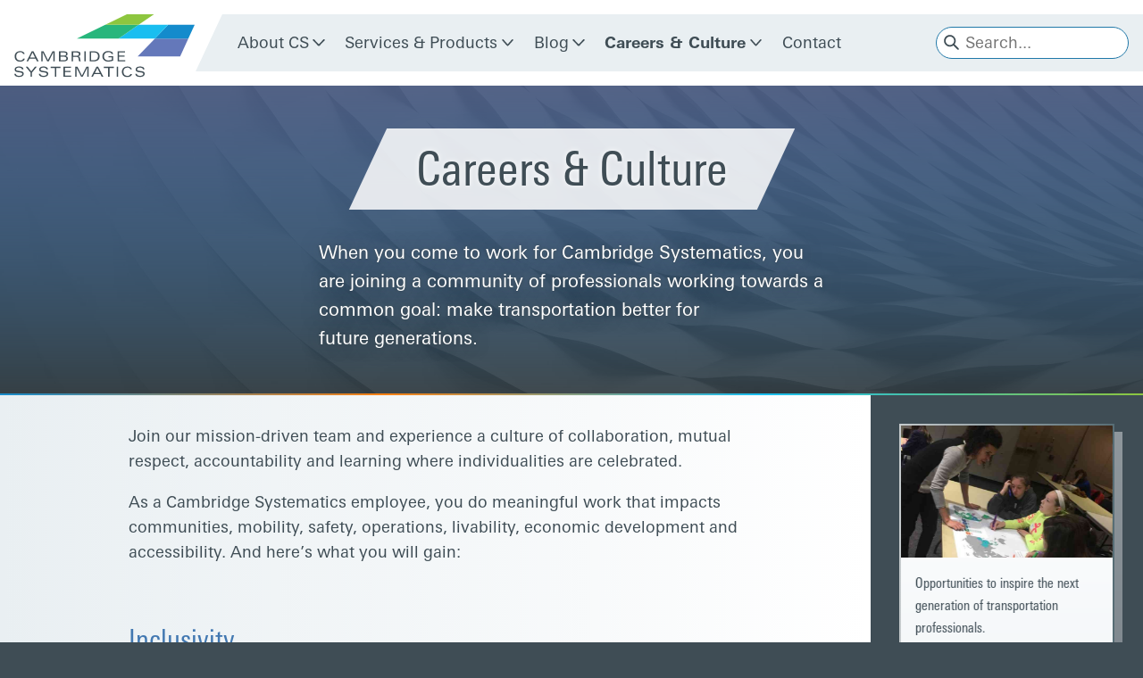

--- FILE ---
content_type: text/html; charset=UTF-8
request_url: https://camsys.com/careers-and-culture
body_size: 8866
content:
<!doctype html>
<html class="no-js" lang="">

<head>
<!-- Google tag (gtag.js) -->
<script async src="https://www.googletagmanager.com/gtag/js?id=G-NPYPF1HXRD"></script>
<script>
  window.dataLayer = window.dataLayer || [];
  function gtag(){dataLayer.push(arguments);}
  gtag('js', new Date());

  gtag('config', 'G-NPYPF1HXRD');
</script>
    <!--[if (lt IE 9)]>
  <script src="/js/vendor/tiny-slider.helper.ie8.js"></script>
  <script src="/js/vendor/selectivizr-min.js"></script>
  <![endif]-->
    
    
    <meta charset="utf-8">
    <meta http-equiv="X-UA-Compatible" content="IE=edge,chrome=1">
    <meta name="viewport" content="width=device-width, initial-scale=1">
    <meta name="description" content="When you come to work for Cambridge Systematics, you are joining a community of professionals working towards a common goal: make transportation better for future generations.">
    
    
    
    <!-- required, must whitelist external resources -->
    <meta http-equiv="Content-Security-Policy" content="default-src 'self' 'unsafe-inline' 'unsafe-eval' blob: data: http://hello.myfonts.net http://www.surveygizmo.com https://code.jquery.com https://fonts.googleapis.com http://fonts.googleapis.com https://www.youtube.com https://fonts.gstatic.com https://api.mapbox.com https://player.vimeo.com https://jobs.jobvite.com http://jobs.jobvite.com https://script.crazyegg.com https://www.google-analytics.com https://share.camsys.site https://share.camsys.com https://cdn.plyr.io https://tracking.crazyegg.com https://pagestates-tracking.crazyegg.com https://assets-tracking.crazyegg.com/healthcheck https://unpkg.com https://addevent.com https://cdn.addevent.com https://cdn.jsdelivr.net https://camsys.com https://cdnjs.cloudflare.com https://www.cloudflare.com *.crazyegg.com https://www.googletagmanager.com *.hs-scripts.com *.hs-analytics.net *.hscollectedforms.net *.hs-banner.com *.hubspot.com *.hsforms.com https://widget.surveymonkey.com https://ajax.googleapis.com https://www.surveymonkey.com/">
    <meta property="og:url" content="https://camsys.com/careers-and-culture" />
    <meta property="og:type" content="website" />
    <meta property="og:title" content="Careers & Culture / Cambridge Systematics" />
    <meta property="og:description" content="When you come to work for Cambridge Systematics, you are joining a community of professionals working towards a common goal: make transportation better for future generations." /> 
    
    <meta property="og:image" content="https://camsys.com/template/fb-preview.png" />
    <link rel="apple-touch-icon" href="https://camsys.com/template/apple-touch-icon.png">
    <link rel="shortcut icon" href="https://camsys.com/template/favicon.ico" />
    <title>
        Careers & Culture / Cambridge Systematics
    </title>

    <link rel="stylesheet" href="/css/vendor/tiny-slider.css">
    <!--[if (lt IE 9)]><script src="/js/vendor/tiny-slider.helper.ie8.js"></script><![endif]-->
    <link rel="stylesheet" href="/css/vendor/camsys_fonts.css">
    <link rel="stylesheet" href="/css/vendor/magnific-popup.css"> 
    
    <link rel="stylesheet" href="/css/camsys.css?v=1.1.370.css">
</head>

<body class="basic-page careers-and-culture-page pages-entry-page">
  
  <div class="site-wrap">
    
    <header id="site-header">
  <div class="logo">
    <object type="image/svg+xml" data="/template/cs-logo.svg">
  <!-- fallback -->
  <img src="/template/cs-logo.png" tags="true">
</object>
  </div>
  <div class="menu-bar">
    <div class="menu-bar-inner">
      <div class="trigger-wrap main-nav">
        <button id="nav-trigger"><span class="nav-trigger-inner" aria-expanded="false" aria-controls="main-nav">Menu</span></button>
      </div>
      <nav class="main-menu">
        <ul class="navigation-left navigation-menu" id="main-nav">
        
        
          <li class="nav-item parent">
            
            
            <a href="/about-cs/who-we-are" class="nav-link">About CS</a>
            
            
            
            <button class="subnav-trigger caret-trigger" aria-expanded="false" aria-controls="about-cs-subnav"><span class="icon parent-caret"><svg class="stroke-icon" xmlns="http://www.w3.org/2000/svg" viewBox="0 0 24 24"><path d="M2 7l9.674 10.854a.436.436 0 00.651 0L22 7"/></svg></span></button>
            <ul class="subnav subnav-1-col" id="about-cs-subnav" style="display: none;" hidden>
              
              
              <li>
                
                <a href="/about-cs/who-we-are">
                  <span class="link-inner">
                    Who We Are
                  </span>
                </a>
                
              </li>
              
              <li>
                
                <a href="/about-cs/locations">
                  <span class="link-inner">
                    Locations
                  </span>
                </a>
                
              </li>
              
              <li>
                
                <a href="/about-cs/history">
                  <span class="link-inner">
                    History
                  </span>
                </a>
                
              </li>
              
              
            </ul>
            
          </li>
        
        
        
          <li class="nav-item parent">
            
            <a href="/services-and-products" class="nav-link">Services & Products</a>
            
            
            <button class="subnav-trigger caret-trigger" aria-expanded="false" aria-controls="services-and-products-subnav"><span class="icon parent-caret"><svg class="stroke-icon" xmlns="http://www.w3.org/2000/svg" viewBox="0 0 24 24"><path d="M2 7l9.674 10.854a.436.436 0 00.651 0L22 7"/></svg></span></button>
            <ul class="subnav subnav-1-col" id="services-and-products-subnav" style="display: none;" hidden>
              
              
              <li>
                <a href="/services-and-products/focus-areas/freight-and-economics">
  <span class="link-inner">
    Freight and Economics
  </span>
</a>
              </li>
              
              <li>
                <a href="/services-and-products/focus-areas/modeling-and-analytics">
  <span class="link-inner">
    Modeling and Analytics
  </span>
</a>
              </li>
              
              <li>
                <a href="/services-and-products/focus-areas/planning-and-management">
  <span class="link-inner">
    Planning and Management
  </span>
</a>
              </li>
              
              <li>
                <a href="https://camsys.software/" target="_blank">
  <span class="link-inner">
    Software and Tools
  </span>
</a>
              </li>
              
              <li>
                <a href="/services-and-products/focus-areas/transit-shared-mobility">
  <span class="link-inner">
    Transit + Shared Mobility
  </span>
</a>
              </li>
              
              
            </ul>
            
          </li>
        
        
        
          <li class="nav-item parent">
            
            <a href="/blog" class="nav-link">Blog</a>
            
            
            <button class="subnav-trigger caret-trigger" aria-expanded="false" aria-controls="blog-subnav"><span class="icon parent-caret"><svg class="stroke-icon" xmlns="http://www.w3.org/2000/svg" viewBox="0 0 24 24"><path d="M2 7l9.674 10.854a.436.436 0 00.651 0L22 7"/></svg></span></button>
            <ul class="subnav subnav-1-col" id="blog-subnav" style="display: none;" hidden>
              
              
              <li>
                <a href="/blog/categories/insights">
  <span class="link-inner">
    Insights
  </span>
</a>
              </li>
              
              <li>
                <a href="/blog/categories/news">
  <span class="link-inner">
    News
  </span>
</a>
              </li>
              
              <li>
                <a href="/blog/categories/press">
  <span class="link-inner">
    Press
  </span>
</a>
              </li>
              
              <li>
                <a href="/blog/categories/publications">
  <span class="link-inner">
    Publications
  </span>
</a>
              </li>
              
              
            </ul>
            
          </li>
        
        
        
          <li class="nav-item parent active">
            
            <a href="/careers-and-culture" class="nav-link">Careers & Culture</a>
            
            
            <button class="subnav-trigger caret-trigger" aria-expanded="false" aria-controls="careers-and-culture-subnav"><span class="icon parent-caret"><svg class="stroke-icon" xmlns="http://www.w3.org/2000/svg" viewBox="0 0 24 24"><path d="M2 7l9.674 10.854a.436.436 0 00.651 0L22 7"/></svg></span></button>
            <ul class="subnav subnav-1-col" id="careers-and-culture-subnav" style="display: none;" hidden>
              
              
              <li>
                
                
                <a href="/careers-and-culture#jobs">
                  <span class="link-inner">
                    Job Openings
                  </span>
                </a>
                
                
              </li>
              
              
            </ul>
            
          </li>
        
        
        
        
          <li class="nav-item"><a href="#contact" class="nav-link contact-trigger">Contact</a></li>
        </ul>
      </nav>
      
      <div class="search">
        <form action="/search" class="search-form">
  <div class="form-field-wrap search-field-wrap">
    <input type="search" name="q" placeholder="Search..." class="form-field search-field">
    <button type="submit" class="button search-icon-button clear-button"><div class="icon"><svg class="fill-icon search-icon" xmlns="http://www.w3.org/2000/svg" viewBox="0 0 24 24"><path fill-rule="evenodd" clip-rule="evenodd" d="M16.855 15.09l6.529 6.529a1.25 1.25 0 010 1.768c-.492.48-1.276.48-1.768 0l-6.53-6.529a9.284 9.284 0 111.769-1.768zM9.5 2.75A6.75 6.75 0 002.75 9.5a6.758 6.758 0 006.75 6.75 6.75 6.75 0 000-13.5z"/><circle cx="9.5" cy="9.5" r="5" class="center-circle"/></svg></div></button>
  </div>
</form>
      </div>
      
    </div>
  </div>
</header> 
    
    <section class="page-section intro-section">
  <div class="section-content">
    
    
    
    <h1 class="page-title">
      <span class="page-title-inner">
      
        
        Careers &&nbsp;Culture
      
      </span>
    </h1>
    
    
    
    
    
    <div class="intro-text">
      
      
      
        
          <p>When you come to work for Cambridge Systematics, you are joining a community of professionals working towards a common goal: make transportation better for future&nbsp;generations.</p>  
        
      
      
    </div>
    
    
  </div> 
  
  
  
  <div style="background-image: url(/assets/intro-bgs/curved-wavy-panels.jpg);" class="intro-bg align-middle"></div>
  
  
  
  
  
</section>
    
    <div class="main-body">
      <div class="main-body-inner">
        <section class="page-section main-section split-section zebra">
  <div class="section-content main-content has-sections">
  
  
    
      <div class="content-section text_section-section">
        

  
    <div class="text">
  <p>Join our mission-driven team and experience a culture of collaboration, mutual respect, accountability and learning where individualities are celebrated.  </p><p>As a Cambridge Systematics employee, you do meaningful work that impacts communities, mobility, safety, operations, livability, economic development and accessibility. And here’s what you will gain: </p><h2>Inclusivity </h2><p>Culture is everyone’s responsibility, and it’s always dynamic. Our Culture Charter helps keep our staff grounded in their commitment to upholding our firm’s values and to fostering a culture of collaboration, mutual respect, accountability and learning. </p><p>As part of our commitment to culture, CS’ Employee Culture Council was formed to create and implement a strategic plan to help our firm become a more equitable and inclusive place to work.  </p><h2>Professional Development  </h2><p>In addition to attending industry conferences, our staff have support in exploring courses and participating in trainings to further their professional development. CS leadership host in-house trainings, like our Associates Boot Camp, for staff at career milestones. As an employee-owned company, we provide a community of peers who are invested in your success.  </p><h2>Opportunities to Make an Impact </h2><p>Through volunteer opportunities, like supporting WTS’ Transportation YOU Summit for school-aged girls, our staff are encouraged to give back in ways that can help make transportation better and foster the next generation of industry leaders. </p><h2>Connection </h2><p>We take our work helping clients solve transportation challenges seriously, but we take connection and having fun with co-workers seriously too. During COVID-19 while staff work remotely, we’ve stayed connected by hosting spirit weeks, happy hours, virtual Halloween-themed events, a holiday gift swap and virtual coffee breaks. </p><h2>Professional Affiliations </h2><p>Our firm stays active participating in committees and conferences hosted by organizations such as the Transportation Research Board, American Association of State Highway and Transportation Officials, American Public Transportation Association, Conference of Minority Transportation Officials, Association of Metropolitan Organizations and WTS International. </p><h2>Personal Growth and Engagement </h2><p>Your personal goals are as important as your professional ones. Understanding and participating in the interests of our colleagues makes us a better community and team. Recently our firm was honored with New England Donor Services’ Employer Recognition Award thanks to one of our colleague’s passion for educating the firm on the importance of living donor organ donation. </p>
</div>
  



      </div>
    
  
    
      <div class="content-section text_section-section" id="jobs">
        

  
    <div class="text">
  <h2>Job Openings</h2><p>Take a look through our job postings and if you think you have what it takes but aren’t sure you meet all the requirements, we invite you to connect with us. We value all perspectives and life experiences and want to hear about yours.</p>
</div>
  
    
<div class="text">

  
  <div class="embed-wrap">
    
    
      <div class="jv-careersite" data-careersite="camsyscareers" style="min-height: 1500px" data-force-redirect="">&nbsp;</div>
<script src="https://jobs.jobvite.com/__assets__/scripts/careersite/public/iframe.js"></script>  
    
  </div>

</div>

  
    <div class="text">
  <p><em>Please review the Notice at Collection for California Employees and Applicants <a target="_blank" href="http://camsys.com/downloads/cs-notice-at-collection-for-california-employees-and-applicants.pdf">here</a>.</em></p>
</div>
  



      </div>
    
  
  </div>
  
  <aside class="sidebar sidebar-vert sidebar-with-sections">
    
    <div class="sidebar-section slideshow-section">
      
      <div class="sidebar-content">
      
        <div class="slider-wrap content-slider card">
  <div class="slider-wrap-inner card-inner">
    <div class="slider autoplay" id="slideshow-0">
      
      <div class="slide" data-slide-index="0">
        <div class="slide-body">
          
          <img src="/img/containers/assets/page-imgs/sidebar-slides/future-generation.jpg/f56ba7583780a6379779925f30288e4f/future-generation.jpg" alt="Next Generation" class="slide-img">
          
          
          <div class="slide-caption">
            <p>Opportunities to inspire the next generation of transportation professionals.</p>
          </div>
          
        </div>
      </div>
      
      <div class="slide" data-slide-index="1">
        <div class="slide-body">
          
          <img src="/img/containers/assets/page-imgs/sidebar-slides/group-costume.jpg/f951c17b98778ae1d63e3a822e2e65c1/group-costume.jpg" alt="Group Costume" class="slide-img">
          
          
          <div class="slide-caption">
            <p>Connection is key to our culture. Team “Fruit Punch” won our virtual Halloween Costume Contest</p>
          </div>
          
        </div>
      </div>
      
      <div class="slide" data-slide-index="2">
        <div class="slide-body">
          
          <img src="/img/containers/assets/page-imgs/sidebar-slides/donate-life.jpg/71a78d35437ce031d71d2ea686943ffe/donate-life.jpg" alt="Donate Life" class="slide-img">
          
          
          <div class="slide-caption">
            <p>Share your experiences, interests and passions. Bring your whole self to your Cambridge Systematics career.</p>
          </div>
          
        </div>
      </div>
      
      <div class="slide" data-slide-index="3">
        <div class="slide-body">
          
          <img src="/img/containers/assets/page-imgs/sidebar-slides/trb.jpg/7a6738310e406701b92ed93e6176378e/trb.jpg" alt="2020 TRB" class="slide-img">
          
          
          <div class="slide-caption">
            <p>CS’ John Kaliski leading a session at the 2020 TRB Annual Meeting. Share your great work through professional affiliations.</p>
          </div>
          
        </div>
      </div>
      
    </div>
    <div class="slider-controls" id="slider-controls-0">
      <button class="prev button clear-button"><span class="icon prev"><svg class="fill-icon" xmlns="http://www.w3.org/2000/svg" viewBox="0 0 24 24"><path d="M.394 12.708l10.218 10.216c.187.188.44.294.706.294.265 0 .52-.105.707-.293l2.756-2.755a1 1 0 00.025-1.389l-3.141-3.373a.25.25 0 01.183-.421L22.9 15a1 1 0 001-1v-4a1 1 0 00-1-1H11.885a.25.25 0 01-.23-.149.253.253 0 01.047-.27l3.107-3.363a1 1 0 00-.026-1.386l-2.756-2.757a1 1 0 00-1.415 0L.394 11.294a1 1 0 000 1.414z"
  /></svg></span></button>
      <button class="next button clear-button"><span class="icon"><svg class="fill-icon" xmlns="http://www.w3.org/2000/svg" viewBox="0 0 24 24"><path d="M23.606 11.292L13.388 1.076a.994.994 0 00-.706-.294.99.99 0 00-.707.293L9.22 3.83a1 1 0 00-.025 1.389l3.141 3.373a.25.25 0 01-.183.421L1.1 9a1 1 0 00-1 1v4a1 1 0 001 1h11.015c.1 0 .19.058.23.149a.253.253 0 01-.047.27l-3.107 3.363a1 1 0 00.026 1.386l2.756 2.757a1 1 0 001.415 0l10.218-10.219a1 1 0 000-1.414z"/></svg></span></button>
    </div>
  </div>
</div>
      
      </div>
    </div>
    
    <div class="sidebar-section text_section-section" id="rewards-benefits">
      
      <h2 class="sidebar-title">Rewards & Benefits</h2>
      
      <div class="sidebar-content sidebar-text-content text">
      
        

  <p>Cambridge Systematics demonstrates its commitment to employees with first-in-class benefits, like premium-free dental and medical coverage, that support health, welfare and work-life balance. From your first day on the job, when you arrive to find your office ready for you, we strive to give you all the tools, technology and resources to excel. And for employees who build their careers at Cambridge Systematics, working at an employee-owned company means the ultimate reward—the option to own a stake in the business itself.</p><ul><li><p>Generous paid vacation and personal time</p></li><li><p>Health, medical, dental, and vision coverage including premium-free options</p></li><li><p>401(k), disability and life insurance plans</p></li><li><p>Flexible spending accounts for health and dependent care costs</p></li><li><p>Company stock for eligible employees</p></li><li><p>Pre-tax commuter benefits and subsidized parking and transit expenses</p></li><li><p>Professional development and educational opportunities</p></li><li><p>Employee Assistance Program (EAP)</p></li></ul>



      
      </div>
    </div>
    
    <div class="sidebar-section quotes-section">
      
      <div class="sidebar-content">
      
        
<div class="quote speech-bubble-wrap left">
  <div class="speech-bubble">
    <p>I love knowing that my work at CS makes a meaningful difference. I get to use my passion for transportation to support communities across the country.</p>
  </div>
  
  <span class="attribution">Junior Planner</span>
  
</div>

<div class="quote speech-bubble-wrap right">
  <div class="speech-bubble">
    <p>We want to drive growth, of course. But equally important is our goal to empower every CS staff member with the support, mentoring and organizational infrastructure they need to become mature, capable leaders in the field of transportation.</p>
  </div>
  
  <span class="attribution">Principal</span>
  
</div>

<div class="quote speech-bubble-wrap left">
  <div class="speech-bubble">
    <p>One of my favorite parts about my job is collaborating with colleagues. We have a great culture and it’s an all-around fun place to work.</p>
  </div>
  
  <span class="attribution">Mid-level Modeler</span>
  
</div>

      
      </div>
    </div>
    
    <div class="sidebar-section text_section-section" id="transparency-in-coverage">
      
      <h2 class="sidebar-title">Transparency in Coverage</h2>
      
      <div class="sidebar-content sidebar-text-content text">
      
        

  <p>This link leads to the machine-readable files that are made available in response to the federal Transparency in Coverage Rule and includes negotiated service rates and out-of-network allowed amounts between health plans and healthcare providers. The machine readable files are formatted to allow researchers, regulators, and application developers to more easily access and analyze data.</p>




<a href="https://www.cigna.com/legal/compliance/machine-readable-files" class="read-more" target="_blank">Machine Readable Files <span class="icon"><svg class="fill-icon" xmlns="http://www.w3.org/2000/svg" viewBox="0 0 24 24"><path d="M23.606 11.292L13.388 1.076a.994.994 0 00-.706-.294.99.99 0 00-.707.293L9.22 3.83a1 1 0 00-.025 1.389l3.141 3.373a.25.25 0 01-.183.421L1.1 9a1 1 0 00-1 1v4a1 1 0 001 1h11.015c.1 0 .19.058.23.149a.253.253 0 01-.047.27l-3.107 3.363a1 1 0 00.026 1.386l2.756 2.757a1 1 0 001.415 0l10.218-10.219a1 1 0 000-1.414z"/></svg></span></a>



      
      </div>
    </div>
    
  </aside>
  
</section>
      </div>
    </div>
    <footer>
  <div class="footer-columns">
    <div class="menus">
    
    
    
      <div class="footer-group">
        <ul class="menu">
          <!-- primary -->
          
          
          <li><a href="/about-cs/who-we-are">About CS</a></li>
          
          
          <!-- subs -->
          
            
            <li class="sub">
              
              <a href="/about-cs/who-we-are">
                  Who We Are
              </a>
              
            </li>
            
            <li class="sub">
              
              <a href="/about-cs/locations">
                  Locations
              </a>
              
            </li>
            
            <li class="sub">
              
              <a href="/about-cs/history">
                  History
              </a>
              
            </li>
            
          
        </ul>
      </div>
    
    
    
    
    
      <div class="footer-group">
        <ul class="menu">
          <!-- primary -->
          
          <li><a href="/services-and-products">Services & Products</a></li>
          
          <!-- subs -->
          
            
            <li class="sub">
              <a href="/services-and-products/focus-areas/freight-and-economics">
  <span class="link-inner">
    Freight and Economics
  </span>
</a>
            </li>
            
            <li class="sub">
              <a href="/services-and-products/focus-areas/modeling-and-analytics">
  <span class="link-inner">
    Modeling and Analytics
  </span>
</a>
            </li>
            
            <li class="sub">
              <a href="/services-and-products/focus-areas/planning-and-management">
  <span class="link-inner">
    Planning and Management
  </span>
</a>
            </li>
            
            <li class="sub">
              <a href="https://camsys.software/" target="_blank">
  <span class="link-inner">
    Software and Tools
  </span>
</a>
            </li>
            
            <li class="sub">
              <a href="/services-and-products/focus-areas/transit-shared-mobility">
  <span class="link-inner">
    Transit + Shared Mobility
  </span>
</a>
            </li>
            
          
        </ul>
      </div>
    
    
    
    
    
      <div class="footer-group">
        <ul class="menu">
          <!-- primary -->
          
          <li><a href="/blog">Blog</a></li>
          
          <!-- subs -->
          
            
            <li class="sub">
              <a href="/blog/categories/insights">
  <span class="link-inner">
    Insights
  </span>
</a>
            </li>
            
            <li class="sub">
              <a href="/blog/categories/news">
  <span class="link-inner">
    News
  </span>
</a>
            </li>
            
            <li class="sub">
              <a href="/blog/categories/press">
  <span class="link-inner">
    Press
  </span>
</a>
            </li>
            
            <li class="sub">
              <a href="/blog/categories/publications">
  <span class="link-inner">
    Publications
  </span>
</a>
            </li>
            
          
        </ul>
      </div>
    
    
    
    
    
      <div class="footer-group">
        <ul class="menu">
          <!-- primary -->
          
          <li><a href="/careers-and-culture">Careers & Culture</a></li>
          
          <!-- subs -->
          
            
            <li class="sub">
              
              
              <a href="/careers-and-culture#jobs">
                  Job Openings
              </a>
              
              
            </li>
            
          
        </ul>
      </div>
    
    
    
    
    
      <div class="footer-group">
        <ul class="menu">
          
          
          
          
          
          
          
          
          
          
          
          <li><a href="#contact" class="contact-trigger">Contact</a></li>
<li><a href="/search">Search</a></li>
        </ul>
      </div>
    </div>
    <div class="cs-info">
      <div class="cs-logo">
        <object type="image/svg+xml" data="/template/cs-logo-ko.svg" class="footer-logo">
          <!-- fallback -->
          <img src="/template/cs-logo-ko.png">
        </object>
      </div>
      <div class="cs-contact">
        <p>
          Cambridge Systematics<br>
          
          <a href="https://camsys.com" target="_blank">camsys.com</a><br>
          
          <a href="tel:7815396700" class="cs-phone">781.539.6700</a>
        </p>
        <div class="social">
          <p class="social-header">Follow Us</p>
          

<ul class="social-menu social-menu-follow">

  <li><a href="https://www.linkedin.com/company/cambridge-systematics/mycompany/" target="_blank" class="button button-primary icon-button"><div class="icon"><svg class="fill-icon" xmlns="http://www.w3.org/2000/svg" viewBox="0 0 24 24" aria-labelledby="linkedin-icon-title" role="img"><title id="linkedin-icon-title">LinkedIn Icon</title><rect x="2" y="8.5" width="5" height="14" rx=".5"/><path d="M4.48 6.5A2.49 2.49 0 006.96 4c0-1.38-1.11-2.5-2.48-2.5A2.49 2.49 0 002 4c0 1.38 1.11 2.5 2.48 2.5zM18.5 22.5h3a.5.5 0 00.5-.5v-8.4C22 9.83 19.87 8 16.89 8a4.21 4.21 0 00-3.17 1.27A.41.41 0 0113 9a.5.5 0 00-.5-.5h-3A.5.5 0 009 9v13a.5.5 0 00.5.5h3a.5.5 0 00.5-.5v-7.5a2.5 2.5 0 015 0V22a.5.5 0 00.5.5z"/></svg></div></a></li>

</ul>


        </div>
      </div>
    </div>
  </div>
  <div class="legal-info">
    <div class="copyright">
      <p>© Copyright 2026 Cambridge Systematics. All rights reserved.</p>
      
        <div class="footer-text"><p>Cambridge Systematics, Inc. ensures nondiscrimination in all programs and activities in accordance with Title VI of the Civil Rights Act of 1964. If you need more information or special assistance for persons with disabilities or limited English proficiency, contact Talent &amp; Culture at 781.539.6700.</p></div>
      
    </div>
    <div>
      <ul class="menu">
        
        <li><a href="/terms-of-use-and-privacy-policy">Terms of Use & Privacy Policy</a></li>
        
        <li><a href="/non-discrimination-policy">Non-Discrimination Policy</a></li>
        
      </ul>
      
    </div>
  </div>
   
</footer>
  </div>
  <div id="contact" class="mfp-hide popup">
    <div class="popup-content">
      <div class="popup-header">
        <h2 class="popup-title">Contact Cambridge Sytematics</h2>
        <div class="social">
          

<ul class="social-menu social-menu-follow">

  <li><a href="https://www.linkedin.com/company/cambridge-systematics/mycompany/" target="_blank" class="button button-secondary icon-button"><div class="icon"><svg class="fill-icon" xmlns="http://www.w3.org/2000/svg" viewBox="0 0 24 24" aria-labelledby="linkedin-icon-title" role="img"><title id="linkedin-icon-title">LinkedIn Icon</title><rect x="2" y="8.5" width="5" height="14" rx=".5"/><path d="M4.48 6.5A2.49 2.49 0 006.96 4c0-1.38-1.11-2.5-2.48-2.5A2.49 2.49 0 002 4c0 1.38 1.11 2.5 2.48 2.5zM18.5 22.5h3a.5.5 0 00.5-.5v-8.4C22 9.83 19.87 8 16.89 8a4.21 4.21 0 00-3.17 1.27A.41.41 0 0113 9a.5.5 0 00-.5-.5h-3A.5.5 0 009 9v13a.5.5 0 00.5.5h3a.5.5 0 00.5-.5v-7.5a2.5 2.5 0 015 0V22a.5.5 0 00.5.5z"/></svg></div></a></li>

</ul>


        </div>
      </div>
      <form method="POST" action="https://camsys.com/!/forms/contact" x-data="{&quot;name&quot;:null,&quot;email&quot;:null,&quot;phone&quot;:null,&quot;job_title&quot;:null,&quot;agency_company&quot;:null,&quot;contact_message&quot;:null,&quot;how_did_you_hear_about_cs&quot;:null,&quot;hear_other&quot;:null,&quot;mailing_list&quot;:[],&quot;js_check&quot;:null,&quot;honeypot&quot;:null}" id="contact-form"><input type="hidden" name="_token" value="IXDIkZ9tTr6eScCuPfhJ8zhv0xY6KNIdAtjVFRyR" autocomplete="off"><input type="hidden" name="_redirect" value="/careers-and-culture?contact=success" />
<input type="hidden" name="_error_redirect" value="/careers-and-culture?contact=error" />


  <p>We will get back to you within two business days. You can also reach us at <a href="tel:7815396700">781.539.6700</a>.</p>
  

  
  
  <template x-if="Statamic.$conditions.showField([], $data)">
  <div class="field-group text-group name-group required">
    
    <label>
      <span class="label">
        Name
      </span>
      <input
    id="contact-form-name-field"
    type="text"
    name="name"
    value=""
    
    
    
    x-model="name"
    required
    
>
    </label>
    
    
  </div>
  </template>
  
  
  
  <template x-if="Statamic.$conditions.showField([], $data)">
  <div class="field-group text-group email-group required">
    
    <label>
      <span class="label">
        Email&nbsp;Address
      </span>
      <input
    id="contact-form-email-field"
    type="text"
    name="email"
    value=""
    
    
    
    x-model="email"
    required
    
>
    </label>
    
    
  </div>
  </template>
  
  
  
  <template x-if="Statamic.$conditions.showField([], $data)">
  <div class="field-group text-group phone-group">
    
    <label>
      <span class="label">
        Phone&nbsp;Number
      </span>
      <input
    id="contact-form-phone-field"
    type="text"
    name="phone"
    value=""
    
    
    
    x-model="phone"
    
    
>
    </label>
    
    
  </div>
  </template>
  
  
  
  <template x-if="Statamic.$conditions.showField([], $data)">
  <div class="field-group text-group job_title-group">
    
    <label>
      <span class="label">
        Job&nbsp;Title
      </span>
      <input
    id="contact-form-job_title-field"
    type="text"
    name="job_title"
    value=""
    
    
    
    x-model="job_title"
    
    
>
    </label>
    
    
  </div>
  </template>
  
  
  
  <template x-if="Statamic.$conditions.showField([], $data)">
  <div class="field-group text-group agency_company-group">
    
    <label>
      <span class="label">
        Agency/Company
      </span>
      <input
    id="contact-form-agency_company-field"
    type="text"
    name="agency_company"
    value=""
    
    
    
    x-model="agency_company"
    
    
>
    </label>
    
    
  </div>
  </template>
  
  
  
  <template x-if="Statamic.$conditions.showField([], $data)">
  <div class="field-group textarea-group contact_message-group required">
    
    <label>
      <span class="label">
        Message
      </span>
      <textarea
    id="contact-form-contact_message-field"
    name="contact_message"
    rows="5"
    
    
    x-model="contact_message"
    required
    
></textarea>
    </label>
    
    
  </div>
  </template>
  
  
  
  <template x-if="Statamic.$conditions.showField([], $data)">
  <div class="field-group select-group how_did_you_hear_about_cs-group">
    
    <label>
      <span class="label">
        How did you hear about&nbsp;CS?
      </span>
      <select
    id="contact-form-how_did_you_hear_about_cs-field"
    name="how_did_you_hear_about_cs"
    x-model="how_did_you_hear_about_cs"
    
    
    
><option value>Please select...</option><option value="advertisememt">Advertisement</option><option value="trade_show">Trade show</option><option value="referral">Agency Referral</option><option value="social_media">Social Media</option><option value="other">Other</option></select>
    </label>
    
    
  </div>
  </template>
  
  
  
  <template x-if="Statamic.$conditions.showField({&quot;if&quot;:{&quot;how_did_you_hear_about_cs&quot;:&quot;equals other&quot;}}, $data)">
  <div class="field-group text-group hear_other-group">
    
    <label>
      <span class="label">
        Other
      </span>
      <input
    id="contact-form-hear_other-field"
    type="text"
    name="hear_other"
    value=""
    
    
    
    x-model="hear_other"
    
    
>
    </label>
    
    
  </div>
  </template>
  
  
  
  <template x-if="Statamic.$conditions.showField([], $data)">
  <div class="field-group checkboxes-group mailing_list-group">
    <input type="hidden" name="mailing_list[]"><label><input
            id="contact-form-mailing_list-field-add-to-list-option"
            type="checkbox"
            name="mailing_list[]"
            value="add_to_list"
            x-model="mailing_list"
            
            
            
        >Please add me to your mailing list</label><br>
  </div>
  </template>
  
  
  
  
<input type="text" class="honeypot" name="honeypot">
<input type="text" class="honeypot" name="js_check" id="js_check" value="">
<div class="field-group submit-group">
  <button type="submit" class="button">Submit <div class="icon"><svg xmlns="http://www.w3.org/2000/svg" viewBox="0 0 100 100" class="fill-icon" aria-labelledby="send-icon-title" role="img"><title id="send-icon-title">Send Icon</title><path d="M95.797 1.498c.126.378.138.784.036 1.169L75.125 89.208a5.96 5.96 0 0 1-3.625 4.167 6.167 6.167 0 0 1-5.5-.458L39.208 75.958a1.25 1.25 0 0 1-.5-.708 1.042 1.042 0 0 1 .25-.833l40.5-50.75a1.047 1.047 0 1 0-1.541-1.417L27.25 67.625a1 1 0 0 1-1.25 0l-19-12a6.166 6.166 0 0 1-2.833-5.417 6.041 6.041 0 0 1 3.25-5.125L92.875.542a2.125 2.125 0 0 1 2.25 0c.312.246.546.579.672.956ZM32.313 79.777c.182 0 .362.048.52.14L46.5 88.792a1.042 1.042 0 0 1 .5.75 1.126 1.126 0 0 1-.292.875l-8.333 8.333a4.167 4.167 0 0 1-2.958 1.25 4.167 4.167 0 0 1-4.167-4.167v-15a1.083 1.083 0 0 1 .542-.916 1.04 1.04 0 0 1 .52-.14Z"/></svg></div></button>
</div>


</form>
    </div>
  </div>
  
  
  
  <script src="https://code.jquery.com/jquery-3.4.1.min.js" integrity="sha256-CSXorXvZcTkaix6Yvo6HppcZGetbYMGWSFlBw8HfCJo=" crossorigin="anonymous"></script>
  <script>
    window.jQuery || document.write('<script src="/js/vendor/jquery-3.4.1.min.js"><\/script>')
  </script>
  <script src="/js/vendor/magnific.js"></script>
  <script src="/js/vendor/tiny-slider.js"></script>
  <script src="/js/vendor/jquery.fitvids.min.js"></script>
  <script src="/js/vendor/enquire.min.js"></script>
  <script src="/js/vendor/iframeResizer.min.js"></script>
  
  
  <script src="https://unpkg.com/alpinejs@3.x.x/dist/cdn.min.js" defer></script>
  <script src="/vendor/statamic/frontend/js/helpers.js"></script>
  <script src="/js/camsys.min.js?v=1.1.78.js"></script>  
  
</body>

</html>

--- FILE ---
content_type: text/css
request_url: https://camsys.com/css/vendor/camsys_fonts.css
body_size: 139
content:
@font-face{font-family:"UniversNext";font-style:italic;font-weight:bold;font-stretch:normal;src:url('/fonts/UniversNext/italic_normal_bold.woff2') format('woff2'),url('/fonts/UniversNext/italic_normal_bold.woff') format('woff')}@font-face{font-family:"UniversNext";font-style:normal;font-weight:bold;font-stretch:normal;src:url('/fonts/UniversNext/normal_normal_bold.woff2') format('woff2'),url('/fonts/UniversNext/normal_normal_bold.woff') format('woff')}@font-face{font-family:"UniversNext";font-style:normal;font-weight:normal;font-stretch:normal;src:url('/fonts/UniversNext/normal_normal_normal.woff2') format('woff2'),url('/fonts/UniversNext/normal_normal_normal.woff') format('woff')}@font-face{font-family:"UniversNext";font-style:italic;font-weight:normal;font-stretch:normal;src:url('/fonts/UniversNext/italic_normal_normal.woff2') format('woff2'),url('/fonts/UniversNext/italic_normal_normal.woff') format('woff')}@font-face{font-family:"UniversNextPro-BoldCond";src:url('/fonts/UniversNextProBoldCond/font.woff2') format('woff2'),url('/fonts/UniversNextProBoldCond/font.woff') format('woff')}@font-face{font-family:"UniversNextPro-MediumCond";src:url('/fonts/UniversNextProMediumCond/font.woff2') format('woff2'),url('/fonts/UniversNextProMediumCond/font.woff') format('woff')}@font-face{font-family:"UniversNextPro-HeavyCond";src:url('/fonts/UniversNextProHeavyCond/font.woff2') format('woff2'),url('/fonts/UniversNextProHeavyCond/font.woff') format('woff')}@font-face{font-family:"UniversNextPro-Cond";src:url('/fonts/UniversNextProCond/font.woff2') format('woff2'),url('/fonts/UniversNextProCond/font.woff') format('woff')}

--- FILE ---
content_type: text/css
request_url: https://camsys.com/css/camsys.css?v=1.1.370.css
body_size: 33596
content:
/*! normalize.css v8.0.1 | MIT License | github.com/necolas/normalize.css */html{line-height:1.15;-webkit-text-size-adjust:100%}body{margin:0}main{display:block}h1{font-size:2em;margin:0.67em 0}hr{-webkit-box-sizing:content-box;box-sizing:content-box;height:0;overflow:visible}pre{font-family:monospace,monospace;font-size:1em}a{background-color:transparent}abbr[title]{border-bottom:none;text-decoration:underline;-webkit-text-decoration:underline dotted;text-decoration:underline dotted}b,strong{font-weight:bolder}code,kbd,samp{font-family:monospace,monospace;font-size:1em}small{font-size:80%}sub,sup{font-size:75%;line-height:0;position:relative;vertical-align:baseline}sub{bottom:-0.25em}sup{top:-0.5em}img{border-style:none}button,input,optgroup,select,textarea{font-family:inherit;font-size:100%;line-height:1.15;margin:0}button,input{overflow:visible}button,select{text-transform:none}[type=button],[type=reset],[type=submit],button{-webkit-appearance:button}[type=button]::-moz-focus-inner,[type=reset]::-moz-focus-inner,[type=submit]::-moz-focus-inner,button::-moz-focus-inner{border-style:none;padding:0}[type=button]:-moz-focusring,[type=reset]:-moz-focusring,[type=submit]:-moz-focusring,button:-moz-focusring{outline:1px dotted ButtonText}fieldset{padding:0.35em 0.75em 0.625em}legend{-webkit-box-sizing:border-box;box-sizing:border-box;color:inherit;display:table;max-width:100%;padding:0;white-space:normal}progress{vertical-align:baseline}textarea{overflow:auto}[type=checkbox],[type=radio]{-webkit-box-sizing:border-box;box-sizing:border-box;padding:0}[type=number]::-webkit-inner-spin-button,[type=number]::-webkit-outer-spin-button{height:auto}[type=search]{-webkit-appearance:textfield;outline-offset:-2px}[type=search]::-webkit-search-decoration{-webkit-appearance:none}::-webkit-file-upload-button{-webkit-appearance:button;font:inherit}details{display:block}summary{display:list-item}template{display:none}[hidden]{display:none}@-webkit-keyframes shake{10%,90%{-webkit-transform:translate3d(-1px,0,0);transform:translate3d(-1px,0,0)}20%,80%{-webkit-transform:translate3d(1.5px,0,0);transform:translate3d(1.5px,0,0)}30%,50%,70%{-webkit-transform:translate3d(-2px,0,0);transform:translate3d(-2px,0,0)}40%,60%{-webkit-transform:translate3d(3px,0,0);transform:translate3d(3px,0,0)}}@keyframes shake{10%,90%{-webkit-transform:translate3d(-1px,0,0);transform:translate3d(-1px,0,0)}20%,80%{-webkit-transform:translate3d(1.5px,0,0);transform:translate3d(1.5px,0,0)}30%,50%,70%{-webkit-transform:translate3d(-2px,0,0);transform:translate3d(-2px,0,0)}40%,60%{-webkit-transform:translate3d(3px,0,0);transform:translate3d(3px,0,0)}}@-webkit-keyframes wiggle{0%{-webkit-transform:rotate(8deg);transform:rotate(8deg)}50%{-webkit-transform:rotate(-10deg);transform:rotate(-10deg)}to{-webkit-transform:rotate(8deg);transform:rotate(8deg)}}@keyframes wiggle{0%{-webkit-transform:rotate(8deg);transform:rotate(8deg)}50%{-webkit-transform:rotate(-10deg);transform:rotate(-10deg)}to{-webkit-transform:rotate(8deg);transform:rotate(8deg)}}@-webkit-keyframes wiggle-small{0%{-webkit-transform:rotate(3deg);transform:rotate(3deg)}50%{-webkit-transform:rotate(-2deg);transform:rotate(-2deg)}to{-webkit-transform:rotate(3deg);transform:rotate(3deg)}}@keyframes wiggle-small{0%{-webkit-transform:rotate(3deg);transform:rotate(3deg)}50%{-webkit-transform:rotate(-2deg);transform:rotate(-2deg)}to{-webkit-transform:rotate(3deg);transform:rotate(3deg)}}@-webkit-keyframes spin{0%{-webkit-transform:rotate(0deg);transform:rotate(0deg)}to{-webkit-transform:rotate(360deg);transform:rotate(360deg)}}@keyframes spin{0%{-webkit-transform:rotate(0deg);transform:rotate(0deg)}to{-webkit-transform:rotate(360deg);transform:rotate(360deg)}}@-webkit-keyframes grow{0%{-webkit-transform:scale(1);transform:scale(1)}50%{-webkit-transform:scale(1.25);transform:scale(1.25)}to{-webkit-transform:scale(1);transform:scale(1)}}@keyframes grow{0%{-webkit-transform:scale(1);transform:scale(1)}50%{-webkit-transform:scale(1.25);transform:scale(1.25)}to{-webkit-transform:scale(1);transform:scale(1)}}@-webkit-keyframes grow-small{0%{-webkit-transform:scale(1);transform:scale(1)}50%{-webkit-transform:scale(1.1);transform:scale(1.1)}to{-webkit-transform:scale(1);transform:scale(1)}}@keyframes grow-small{0%{-webkit-transform:scale(1);transform:scale(1)}50%{-webkit-transform:scale(1.1);transform:scale(1.1)}to{-webkit-transform:scale(1);transform:scale(1)}}@-webkit-keyframes grow-and-twist{0%{-webkit-transform:scale(1) rotate(0deg);transform:scale(1) rotate(0deg)}50%{-webkit-transform:scale(1.25) rotate(3deg);transform:scale(1.25) rotate(3deg)}to{-webkit-transform:scale(1) rotate(0deg);transform:scale(1) rotate(0deg)}}@keyframes grow-and-twist{0%{-webkit-transform:scale(1) rotate(0deg);transform:scale(1) rotate(0deg)}50%{-webkit-transform:scale(1.25) rotate(3deg);transform:scale(1.25) rotate(3deg)}to{-webkit-transform:scale(1) rotate(0deg);transform:scale(1) rotate(0deg)}}@-webkit-keyframes grow-and-twist-reverse{0%{-webkit-transform:scale(1) rotate(0deg);transform:scale(1) rotate(0deg)}50%{-webkit-transform:scale(1.25) rotate(-3deg);transform:scale(1.25) rotate(-3deg)}to{-webkit-transform:scale(1) rotate(0deg);transform:scale(1) rotate(0deg)}}@keyframes grow-and-twist-reverse{0%{-webkit-transform:scale(1) rotate(0deg);transform:scale(1) rotate(0deg)}50%{-webkit-transform:scale(1.25) rotate(-3deg);transform:scale(1.25) rotate(-3deg)}to{-webkit-transform:scale(1) rotate(0deg);transform:scale(1) rotate(0deg)}}body{background-color:#3F4D55;color:#3F4D55;font-size:16px;line-height:1.5;font-family:UniversNext;font-weight:normal;font-style:normal;font-stretch:normal;position:static;max-width:100%;-webkit-font-smoothing:antialiased;-moz-osx-font-smoothing:grayscale;overflow-x:hidden}@media screen and (min-width:1200px){body{font-size:18px}}body *,body :after,body :before{-webkit-box-sizing:border-box;box-sizing:border-box}table{font-size:inherit}h1,h2,h3,h4,h5,h6{font-weight:normal;padding:0;margin:2em 0 0.875em 0;line-height:1.4;font-family:UniversNextPro-Cond,Arial,Helvetica,sans-serif;font-weight:normal;font-style:normal}h1+h2,h1+h3,h1+h4,h1+h5,h1+h6,h2+h2,h2+h3,h2+h4,h2+h5,h2+h6,h3+h2,h3+h3,h3+h4,h3+h5,h3+h6,h4+h2,h4+h3,h4+h4,h4+h5,h4+h6,h5+h2,h5+h3,h5+h4,h5+h5,h5+h6,h6+h2,h6+h3,h6+h4,h6+h5,h6+h6{margin-top:1em}h1:first-child,h2:first-child,h3:first-child,h4:first-child,h5:first-child,h6:first-child{margin-top:0}.text:not(.person) h1:first-child,.text:not(.person) h2:first-child,.text:not(.person) h3:first-child,.text:not(.person) h4:first-child,.text:not(.person) h5:first-child,.text:not(.person) h6:first-child{margin-top:1.25em}h1 a,h2 a,h3 a,h4 a,h5 a,h6 a{text-decoration:none;color:currentColor}h1 a:focus,h1 a:hover,h2 a:focus,h2 a:hover,h3 a:focus,h3 a:hover,h4 a:focus,h4 a:hover,h5 a:focus,h5 a:hover,h6 a:focus,h6 a:hover{text-decoration:underline}h1 sup,h2 sup,h3 sup,h4 sup,h5 sup,h6 sup{font-family:UniversNextPro-Cond,Arial,Helvetica,sans-serif;font-weight:normal;font-style:normal}@media screen and (min-width:600px){.section-content h1,.section-content h2,.section-content h3,.section-content h4,.section-content h5,.section-content h6{text-align:center}.basic-page .section-content h1,.basic-page .section-content h2,.basic-page .section-content h3,.basic-page .section-content h4,.basic-page .section-content h5,.basic-page .section-content h6,.careers-and-culture-page .section-content h1,.careers-and-culture-page .section-content h2,.careers-and-culture-page .section-content h3,.careers-and-culture-page .section-content h4,.careers-and-culture-page .section-content h5,.careers-and-culture-page .section-content h6,.services-and-products-entry-page .section-content h1,.services-and-products-entry-page .section-content h2,.services-and-products-entry-page .section-content h3,.services-and-products-entry-page .section-content h4,.services-and-products-entry-page .section-content h5,.services-and-products-entry-page .section-content h6,.services-and-products-page.focus-areas-term-page .section-content h1,.services-and-products-page.focus-areas-term-page .section-content h2,.services-and-products-page.focus-areas-term-page .section-content h3,.services-and-products-page.focus-areas-term-page .section-content h4,.services-and-products-page.focus-areas-term-page .section-content h5,.services-and-products-page.focus-areas-term-page .section-content h6,.solo-pages-entry-page .section-content h1,.solo-pages-entry-page .section-content h2,.solo-pages-entry-page .section-content h3,.solo-pages-entry-page .section-content h4,.solo-pages-entry-page .section-content h5,.solo-pages-entry-page .section-content h6{text-align:left}}@media screen and (min-width:600px){.section-content .align-center-headers h1,.section-content .align-center-headers h2,.section-content .align-center-headers h3,.section-content .align-center-headers h4,.section-content .align-center-headers h5,.section-content .align-center-headers h6{text-align:center}}h1.numbered-header,h2.numbered-header,h3.numbered-header,h4.numbered-header,h5.numbered-header,h6.numbered-header{text-indent:-1.375em;padding-left:1.375em}h1.numbered-header .number,h2.numbered-header .number,h3.numbered-header .number,h4.numbered-header .number,h5.numbered-header .number,h6.numbered-header .number{text-indent:0;display:inline-block;margin-right:0.125em;font-size:0.875em;color:#fff;font-family:UniversNextPro-HeavyCond,Arial,Helvetica,sans-serif;font-weight:normal;font-style:normal;position:relative;top:-0.075em;width:1.25em;height:1.25em;border-radius:50%;text-align:center;line-height:1.25em;background:linear-gradient(135deg,rgba(63,77,85,0) 0%,rgba(63,77,85,0.9) 100%),#4278b1;-webkit-box-shadow:0.125em 0.125em 0px 0px rgba(100,120,186,0.5);box-shadow:0.125em 0.125em 0px 0px rgba(100,120,186,0.5)}@media screen and (min-width:700px){h1.numbered-header,h2.numbered-header,h3.numbered-header,h4.numbered-header,h5.numbered-header,h6.numbered-header{padding-left:0}}h1{font-size:1.5em;line-height:1.3;max-width:28em;margin:1em auto}h1 a{position:relative}h1 a:after{content:"";position:absolute;left:0;bottom:0.075em;right:0;width:100%;height:1px;border-bottom:1px dotted currentColor;opacity:0.5;-webkit-transition:opacity 0.25s ease-in-out,text-shadow 0.25s ease-in-out;transition:opacity 0.25s ease-in-out,text-shadow 0.25s ease-in-out}h1 a:focus,h1 a:hover{color:currentColor;border:none;outline:none;text-decoration:none}h1 a:focus:after,h1 a:hover:after{opacity:1;border-bottom:1px solid currentColor}@media screen and (min-width:600px){h1{font-size:2em}}@media screen and (min-width:1200px){h1{font-size:3em}body[class*=blog-entry-page] h1,body[class*=locus-user-pages-entry-page] h1{font-size:2em}}h2{font-family:UniversNextPro-Cond,Arial,Helvetica,sans-serif;font-weight:normal;font-style:normal;font-size:1.25em;color:#4278b1}@media screen and (min-width:400px){h2{font-size:1.5em}}@media screen and (min-width:600px){h2{font-size:1.75em}}h3{font-size:1.125em;font-family:UniversNextPro-BoldCond,Arial,Helvetica,sans-serif;font-weight:normal;font-style:normal;color:#2078A8}h3 b,h3 bold,h3 strong{font-family:UniversNextPro-Cond,Arial,Helvetica,sans-serif;font-weight:normal;font-style:normal}@media screen and (min-width:600px){h3{font-size:1.375em}}h4,h5,h6{font-size:1em;font-family:UniversNextPro-HeavyCond,Arial,Helvetica,sans-serif;font-weight:normal;font-style:normal}a{color:#4D65AC;text-decoration:underline;-webkit-transition:color 0.25s ease-in-out;transition:color 0.25s ease-in-out}a .email-user{display:inline-block;text-decoration:underline}a:focus,a:hover{color:#6478BA;border:none;outline:none;text-decoration:none}a:focus .email-user,a:hover .email-user{text-decoration:none}footer a,nav a{text-decoration:none;color:currentColor}footer a:focus,footer a:hover,nav a:focus,nav a:hover{text-decoration:underline;color:currentColor}a.block-link{display:block}p{padding:0;margin:0 0 1em 0;line-height:1.6;font-size:0.875em}p .more-icon{display:inline-block;stroke:currentColor;stroke-width:0.0875em;fill:transparent;height:1.25em;width:1.25em;position:relative;top:0.25em;left:0;-webkit-transition:left 0.25s ease-in-out;transition:left 0.25s ease-in-out}.section-content p{max-width:38em;text-align:left}p:last-child{margin-bottom:0}@media screen and (min-width:400px){p{font-size:1em}}iframe{border:0px;width:1px;min-width:100%;max-width:100%}.hidden,[hidden]{display:none}hr{border:none;outline:none;position:relative;display:block;height:2px;background:-webkit-gradient(linear,left top,right top,from(#148BCC),to(#6478BA));background:linear-gradient(to right,#148BCC 0%,#6478BA 100%);margin:2rem -2rem}[x-cloak]{display:none}img{border:none;color:transparent}img.with-buffer{background-color:currentColor;border:1em solid currentColor}img.with-buffer.transparent{background-color:transparent;border-color:transparent}sub,sup{font-family:UniversNextPro-HeavyCond,Arial,Helvetica,sans-serif;font-weight:normal;font-style:normal}sub a,sup a{color:#2078A8}button:hover{cursor:pointer}.rotate90{-webkit-transform:rotate(90deg);-ms-transform:rotate(90deg);transform:rotate(90deg)}.rotate180{-webkit-transform:rotate(180deg);-ms-transform:rotate(180deg);transform:rotate(180deg)}.rotate270{-webkit-transform:rotate(270deg);-ms-transform:rotate(270deg);transform:rotate(270deg)}.fliphoriz{-webkit-transform:scaleX(-1);-ms-transform:scaleX(-1);transform:scaleX(-1)}.center,.center-align{text-align:center!important}.center h1,.center h2,.center h3,.center h4,.center h5,.center h6,.center p,.center-align h1,.center-align h2,.center-align h3,.center-align h4,.center-align h5,.center-align h6,.center-align p{text-align:center}.section-content .center h1,.section-content .center h2,.section-content .center h3,.section-content .center h4,.section-content .center h5,.section-content .center h6,.section-content .center p,.section-content .center-align h1,.section-content .center-align h2,.section-content .center-align h3,.section-content .center-align h4,.section-content .center-align h5,.section-content .center-align h6,.section-content .center-align p{text-align:center}.left-align{text-align:left!important}.left-align h1,.left-align h2,.left-align h3,.left-align h4,.left-align h5,.left-align h6,.left-align p{text-align:left}.hide{display:none}.icon{display:inline-block;width:1em;height:1em}.icon svg{display:inline-block;width:100%;height:auto}.icon .fill-icon{stroke:none;fill:#148BCC;fill:currentColor}.icon .stroke-icon{fill:none;stroke:#148BCC;stroke:currentColor;stroke-width:2;stroke-linecap:round;stroke-linejoin:round;stroke-miterlimit:10}.icon.very-dark-blue{color:#3F4D55}.icon.dark-green{color:#2F9770}.icon.light-green{color:#6E9648}.icon.dark-blue{color:#2078A8}.icon.light-blue{color:#2891B2}.icon.purple{color:#4D65AC}.icon.orange{color:#B16106}.dark-section{background:linear-gradient(94.55deg,rgba(100,120,186,0.4) 0%,rgba(100,120,186,0) 100%),#3F4D55;color:#fff}.dark-section .section-title,.dark-section h2,.dark-section h3,.dark-section h4,.dark-section h5,.dark-section h6{color:currentColor}.table-wrap{position:relative}.table-wrap .table-wrap-scroll{overflow-y:scroll}.table-wrap.has-overflow .table-wrap-scroll{position:relative;z-index:1}.table-wrap.has-overflow:after{content:"";width:2rem;height:100%;position:absolute;top:0;right:0;z-index:100!important;background:-webkit-gradient(linear,left top,right top,from(rgba(255,255,255,0)),to(white)),-webkit-gradient(linear,left top,right top,from(rgba(255,255,255,0)),to(white));background:linear-gradient(to right,rgba(255,255,255,0) 0%,white 100%),linear-gradient(to right,rgba(255,255,255,0) 0%,white 100%)}.dark-section .table-wrap.has-overflow:after{background:-webkit-gradient(linear,left top,right top,from(rgba(63,77,85,0)),to(#3f4d55));background:linear-gradient(to right,rgba(63,77,85,0) 0%,#3f4d55 100%)}@media screen and (min-width:700px){.table-wrap .table-wrap-scroll{overflow:visible}}.fancy-table{margin:2rem auto;cell-spacing:2px;font-size:0.875em}.fancy-table td,.fancy-table th{vertical-align:top;text-align:left}.fancy-table td.icon-only,.fancy-table th.icon-only{text-align:center}.fancy-table td.icon-only.icon-medium .icon,.fancy-table th.icon-only.icon-medium .icon{font-size:1.5em}.fancy-table td.icon-only.icon-large .icon,.fancy-table th.icon-only.icon-large .icon{font-size:2em}.fancy-table td:not(:last-child),.fancy-table th:not(:last-child){position:relative}.fancy-table td:not(:last-child):after,.fancy-table th:not(:last-child):after{content:"";width:2px;position:absolute;top:-0.5em;bottom:-0.5em;right:-2px;background-color:#828b91}.fancy-table td p,.fancy-table th p{max-width:28em}.fancy-table thead th{font-family:UniversNextPro-MediumCond,Arial,Helvetica,sans-serif;font-weight:normal;font-style:normal;padding:0 1em 0.25em 1em;vertical-align:bottom}.fancy-table thead th p{line-height:1.2}.fancy-table tbody td{padding:1em;background-color:#e9eff2}.fancy-table tbody td ul{max-width:28em}.fancy-table tbody td ul:last-child{margin-bottom:0}.fancy-table tbody td.row-header{font-family:UniversNextPro-BoldCond,Arial,Helvetica,sans-serif;font-weight:normal;font-style:normal;font-size:1em;color:#4278b1}.fancy-table tbody tr.deemphasize td{background-color:#f4f7f9}.dark-section .fancy-table td:not(:last-child):after,.dark-section .fancy-table th:not(:last-child):after{background-color:#fff}.dark-section .fancy-table thead th{color:#fff}.dark-section .fancy-table tbody td{background-color:rgba(255,255,255,0.9)}.dark-section .fancy-table tbody tr.deemphasize td{background-color:rgba(255,255,255,0.8)}.highlight-section .fancy-table tbody td{background-color:rgba(255,255,255,0.75)}.highlight-section .fancy-table tbody tr.deemphasize td{background-color:rgba(255,255,255,0.5)}@media screen and (min-width:500px){.fancy-table tbody td.row-header>*{font-size:1.25em}}@media screen and (min-width:1100px){.fancy-table{font-size:1em}}.section-content .table-legend{position:relative;z-index:101;display:-webkit-box;display:-ms-flexbox;display:flex;-ms-flex-wrap:wrap;flex-wrap:wrap;max-width:100%;-webkit-box-pack:center;-ms-flex-pack:center;justify-content:center;-webkit-box-align:center;-ms-flex-align:center;align-items:center;gap:1rem;font-family:UniversNextPro-MediumCond,Arial,Helvetica,sans-serif;font-weight:normal;font-style:normal;padding:1rem;background-color:#f4f7f9}.section-content .table-legend li{line-height:1.1;margin:0}.honeypot{position:absolute;top:-9999em}.button,a.button,button.mfp-close.button{background-color:#3F4D55;color:#fff;border:1px solid currentColor;text-decoration:none;display:inline-block;padding:0.5em 1em;line-height:1;height:2em;border-radius:1em;margin-top:1rem;vertical-align:middle;text-shadow:0 0 0.25em #3F4D55;font-family:UniversNextPro-MediumCond,Arial,Helvetica,sans-serif;font-weight:normal;font-style:normal;-webkit-transition:background-color 0.25s ease-in-out,color 0.25s ease-in-out,border-color 0.25s ease-in-out,opacity 0.25s ease-in-out;transition:background-color 0.25s ease-in-out,color 0.25s ease-in-out,border-color 0.25s ease-in-out,opacity 0.25s ease-in-out}.button .icon,a.button .icon,button.mfp-close.button .icon{font-size:0.75em;position:relative;left:0;-webkit-transition:left 0.25s ease-in-out;transition:left 0.25s ease-in-out}.button:hover .icon,a.button:hover .icon,button.mfp-close.button:hover .icon{left:0.25em}.button:hover .icon.prev,a.button:hover .icon.prev,button.mfp-close.button:hover .icon.prev{left:-0.25em}.button:hover,a.button:hover,button.mfp-close.button:hover{background-color:#576D75;border:1px solid currentColor;color:#fff;cursor:pointer}.button.disabled,.button:disabled,a.button.disabled,a.button:disabled,button.mfp-close.button.disabled,button.mfp-close.button:disabled{opacity:0.5}.button.disabled:focus,.button.disabled:hover,.button:disabled:focus,.button:disabled:hover,a.button.disabled:focus,a.button.disabled:hover,a.button:disabled:focus,a.button:disabled:hover,button.mfp-close.button.disabled:focus,button.mfp-close.button.disabled:hover,button.mfp-close.button:disabled:focus,button.mfp-close.button:disabled:hover{cursor:not-allowed}.button-emphasize,a.button-emphasize,button.mfp-close.button-emphasize{font-size:1.25em;background-color:#B16106;color:#fff}.button-emphasize:hover,a.button-emphasize:hover,button.mfp-close.button-emphasize:hover{background-color:#B16106;color:#fff}.button-secondary,a.button-secondary,button.mfp-close.button-secondary{background-color:#fff;color:#3F4D55;text-shadow:0 0 0.25em #fff,0 0 0.75em #fff}.button-secondary:hover,a.button-secondary:hover,button.mfp-close.button-secondary:hover{background-color:#e9eff2;background:-webkit-gradient(linear,left top,right top,from(rgba(233,239,242,0.8)),to(#fff));background:linear-gradient(to right,rgba(233,239,242,0.8) 0%,#fff 100%);color:#3F4D55}.button-secondary.button-emphasize,a.button-secondary.button-emphasize,button.mfp-close.button-secondary.button-emphasize{color:#B16106}.button-secondary.button-emphasize:hover,a.button-secondary.button-emphasize:hover,button.mfp-close.button-secondary.button-emphasize:hover{color:#B16106}.button.clear-button,a.button.clear-button,button.mfp-close.button.clear-button{background-color:transparent;border:none;outline:none;text-shadow:none}.button.clear-button:not(.read-more),a.button.clear-button:not(.read-more),button.mfp-close.button.clear-button:not(.read-more){color:currentColor}.button.icon-button,a.button.icon-button,button.mfp-close.button.icon-button{width:2em;padding:0;text-align:center}.button.icon-button .icon,a.button.icon-button .icon,button.mfp-close.button.icon-button .icon{position:relative;top:50%;-webkit-transform:translateY(-50%);-ms-transform:translateY(-50%);transform:translateY(-50%);font-size:1em;color:currentColor}button.button.icon-button{line-height:0}button.button.icon-button .icon{position:static;-webkit-transform:none;-ms-transform:none;transform:none}.form-field{border:1px solid #2078A8;background-color:#fff;color:#3F4D55;display:inline-block;padding:0.5em 1em;line-height:1;height:2em;border-radius:1em}.form-field:focus{border-color:#6478BA;outline:none;-webkit-box-shadow:0 0 0.25em 0 #6478BA inset;box-shadow:0 0 0.25em 0 #6478BA inset}.form-field-wrap{position:relative;display:inline-block;max-width:100%}.form-field-wrap.input-button-combo{display:-webkit-inline-box;display:-ms-inline-flexbox;display:inline-flex;-ms-flex-wrap:nowrap;flex-wrap:nowrap}.form-field-wrap.input-button-combo>*{margin:0;vertical-align:top}.form-field-wrap.input-button-combo .button{border-left-width:0;border-top-left-radius:0;border-bottom-left-radius:0}.form-field-wrap.input-button-combo .form-field{border-right-width:0;border-top-right-radius:0;border-bottom-right-radius:0}.form-field-wrap.button-wrap{width:100%}.search-icon .center-circle{fill:#148BCC;opacity:0}button:focus .search-icon .search-icon .center-circle{opacity:0.75}.checkbox-select-search-field-wrap,.search-field-wrap{position:relative}.checkbox-select-search-field-wrap .checkbox-select-icon-button,.checkbox-select-search-field-wrap .search-icon-button,.search-field-wrap .checkbox-select-icon-button,.search-field-wrap .search-icon-button{display:inline-block;position:absolute;margin:0;color:#2078A8;padding:0.5em}.checkbox-select-search-field-wrap .checkbox-select-icon-button .icon,.checkbox-select-search-field-wrap .search-icon-button .icon,.search-field-wrap .checkbox-select-icon-button .icon,.search-field-wrap .search-icon-button .icon{width:1.25em;height:1.25em}.checkbox-select-search-field-wrap .checkbox-select-icon-button:focus .icon,.checkbox-select-search-field-wrap .checkbox-select-icon-button:hover .icon,.checkbox-select-search-field-wrap .search-icon-button:focus .icon,.checkbox-select-search-field-wrap .search-icon-button:hover .icon,.search-field-wrap .checkbox-select-icon-button:focus .icon,.search-field-wrap .checkbox-select-icon-button:hover .icon,.search-field-wrap .search-icon-button:focus .icon,.search-field-wrap .search-icon-button:hover .icon{left:0;color:#6478BA}.checkbox-select-search-field-wrap .search-icon-button,.search-field-wrap .search-icon-button{top:0;left:0}.checkbox-select-search-field-wrap .checkbox-select-icon-button,.search-field-wrap .checkbox-select-icon-button{-webkit-transition:-webkit-transform 0.25s ease-in-out;transition:-webkit-transform 0.25s ease-in-out;transition:transform 0.25s ease-in-out;transition:transform 0.25s ease-in-out,-webkit-transform 0.25s ease-in-out;-webkit-transform-origin:50% 50%;-ms-transform-origin:50% 50%;transform-origin:50% 50%;top:0;right:0}.search-field-wrap{width:100%}.search-field-wrap .form-field{padding-left:1.75em}.checkbox-select-field-wrap{position:relative}.checkbox-select-field-wrap .form-field{padding-right:1.75em;-webkit-transition:border-radius 0.25s ease-in-out;transition:border-radius 0.25s ease-in-out;position:relative;z-index:101}.checkbox-select-field-wrap .form-field+.checkbox-select-icon-button{z-index:102}.checkbox-select-field-wrap .checkbox-menu{list-style:none;padding:0 1em;margin:0;background-color:#fff;height:0px;opacity:0.5;overflow:hidden;-webkit-transition:opacity 0.125s ease-in-out 0.125s,height 0.125s ease-in-out 0.125s,top 0.125s ease-in-out 0.125s,padding 0.125s ease-in-out 0.125s;transition:opacity 0.125s ease-in-out 0.125s,height 0.125s ease-in-out 0.125s,top 0.125s ease-in-out 0.125s,padding 0.125s ease-in-out 0.125s;position:absolute;top:0.5em;left:0;right:0;z-index:100;border:1px solid #2078A8;border-top-width:0;border-bottom-right-radius:1em;border-bottom-left-radius:1em}.checkbox-select-field-wrap .checkbox-menu li{margin:0;line-height:1.5;color:#3F4D55;font-size:0.875em}.checkbox-select-field-wrap .checkbox-menu li.check-group-title{margin-top:0.5em;font-weight:bold;opacity:1;height:1.5em;-webkit-transition:opacity 0.25s ease-in-out,margin-top 0.25s ease-in-out;transition:opacity 0.25s ease-in-out,margin-top 0.25s ease-in-out}.checkbox-select-field-wrap .checkbox-menu li.check-group-title.hide{opacity:0;height:0;margin-top:0}.checkbox-select-field-wrap .checkbox-menu li.check-group-title:first-child{margin-top:0}.checkbox-select-field-wrap.open .form-field{-webkit-transition:border-radius 0.25s ease-in-out;transition:border-radius 0.25s ease-in-out;border-bottom-right-radius:0;border-bottom-left-radius:0}.checkbox-select-field-wrap.open .checkbox-menu{padding:1.5em 1em 0.5em 1em;top:50%;height:12em;opacity:1;overflow-y:auto}.checkbox-select-field-wrap.open .checkbox-menu.short{height:9em}.checkbox-select-field-wrap.open .checkbox-select-icon-button{-webkit-transform:rotate(180deg);-ms-transform:rotate(180deg);transform:rotate(180deg)}.speech-bubble{background-color:#fff;width:auto;max-width:20em;padding:2rem;margin:1.5rem 0;border-radius:2rem;position:relative;display:inline-block;text-align:left;color:#3F4D55}.speech-bubble a{font-family:UniversNext,Arial,Helvetica,sans-serif;font-weight:bold;font-style:normal;font-stretch:normal}.speech-bubble p:last-child{margin-bottom:0}.speech-bubble:after{content:"";display:block;position:absolute;bottom:-2em;left:3rem;width:0;height:0;border-style:solid;border-width:2em 1.5em 0 0;border-color:#fff transparent transparent transparent}.right .speech-bubble:after{left:auto;right:3rem;border-width:0 1.5em 2em 0;border-color:transparent #fff transparent transparent}@media screen and (min-width:1200px){.sidebar .speech-bubble{width:100%;max-width:100%}}.speech-bubble-wrap .attribution{display:block;width:100%;font-size:0.875em;font-family:UniversNextPro-MediumCond,Arial,Helvetica,sans-serif;font-weight:normal;font-style:normal;padding:1rem 0 0 3.5rem}.speech-bubble-wrap.right .attribution{padding:1rem 3.5rem 0 0;text-align:right}.tns-nav{text-align:center;padding:0.5em}.tns-nav button{border:none;outline:none;border-radius:0;background-color:#B16106;width:0.75em;height:0.675em;padding:0;margin:0.325em;-webkit-transform:skewX(-25deg);-ms-transform:skewX(-25deg);transform:skewX(-25deg);opacity:0.5}.tns-nav button.tns-nav-active{background-color:#B16106;opacity:1}.sidebar:not(.sidebar-light) .tns-nav button{background-color:#f88113}.sidebar:not(.sidebar-light) .tns-nav button.tns-nav-active{background-color:#f88113}.blog-cards .card .item-title,.teaser-item .item-title{font-family:UniversNextPro-BoldCond,Arial,Helvetica,sans-serif;font-weight:normal;font-style:normal;color:#3F4D55;font-size:1.125em;line-height:1.3;margin-bottom:0.5em;text-align:left}.sidebar .blog-cards .card .item-title,.sidebar .teaser-item .item-title{color:#fff;text-shadow:2px 2px 1px rgba(32,120,168,0.5);-webkit-transition:0.25s ease-in-out;transition:0.25s ease-in-out}.sidebar .blog-cards .card .item-title a:focus,.sidebar .blog-cards .card .item-title a:hover,.sidebar .teaser-item .item-title a:focus,.sidebar .teaser-item .item-title a:hover{color:currentColor}.sidebar .blog-cards .card .item-title:focus,.sidebar .blog-cards .card .item-title:hover,.sidebar .teaser-item .item-title:focus,.sidebar .teaser-item .item-title:hover{text-shadow:2px 2px 1px rgba(32,120,168,0.75)}.sidebar .blog-cards .card .item-title:focus a,.sidebar .blog-cards .card .item-title:hover a,.sidebar .teaser-item .item-title:focus a,.sidebar .teaser-item .item-title:hover a{color:currentColor}.sidebar .blog-cards .card .item-title.emphasize,.sidebar .teaser-item .item-title.emphasize{color:#a4d165;text-shadow:2px 2px 1px rgba(0,0,0,0.5);font-size:2em}.blog-cards .card .item-summary,.teaser-item .item-summary{font-size:0.875em}.read-more{color:#B16106;text-decoration:none;font-family:UniversNext,Arial,Helvetica,sans-serif;font-weight:bold;font-style:normal;font-stretch:normal;font-size:0.875em}.read-more .icon{font-size:0.75em;position:relative;left:0;-webkit-transition:left 0.25s ease-in-out;transition:left 0.25s ease-in-out}.read-more:hover .icon{left:0.25em}.read-more:hover .icon.prev{left:-0.25em}.read-more:focus,.read-more:hover{text-decoration:underline;color:#576D75}.sidebar .read-more{color:#a4d165}.social .social-header{margin:0 0 0.5em 0}.social .social-menu{list-style:none;margin:0;padding:0}.social .social-menu li{display:inline-block;padding-right:0.25em;line-height:1}.social .social-menu li .button{margin:0}.social.sidebar-content{text-align:center}@media screen and (min-width:1200px){.social.sidebar-content{text-align:left}}.post-meta{padding:0;font-family:UniversNextPro-MediumCond,Arial,Helvetica,sans-serif;font-weight:normal;font-style:normal;list-style:none;color:#576D75;margin:0 0 0.5em 0}.section-content .post-meta li{padding:0;margin:0 0 0.5em 0}.section-content .post-meta li.date-author{font-size:0.875em}.section-content .post-meta li.categories-time{margin-bottom:0}.post-meta a{color:currentColor}.post-meta .category{color:#fff;background-color:#576D75}.post-meta .read-time{font-family:UniversNextPro-MediumCond,Arial,Helvetica,sans-serif;font-weight:normal;font-style:normal}.post-meta .author{display:inline-block}.sidebar .post-meta{color:#e9eff2}.breadcrumb{list-style:none;margin:0 auto 1em auto!important;padding:0}.section-content .breadcrumb li{margin:0;padding:0;display:inline-block;font-size:0.875em;font-family:UniversNext,Arial,Helvetica,sans-serif;font-weight:bold;font-style:normal;font-stretch:normal}.section-content .breadcrumb li:not(:last-child){margin-right:0.25em}.breadcrumb a{color:currentColor}.breadcrumb .icon{vertical-align:middle;width:0.75em;height:0.75em}.breadcrumb .icon svg{stroke-width:4}.series{text-transform:uppercase;font-size:0.75em;display:block}.series a{text-decoration:underline}.page-title .series a{text-decoration:none}@media screen and (min-width:600px){.columns-list{display:-webkit-box;display:-ms-flexbox;display:flex;-ms-flex-wrap:wrap;flex-wrap:wrap}.columns-list.columns-1 li{width:100%}.columns-list.columns-2 li{width:calc(50% - 2em)}.columns-list.columns-2 li:nth-child(2n){margin-left:2em}.columns-list.columns-3 li{width:calc(33% - 2em);margin-left:2em}.columns-list.columns-3 li:nth-child(3n-2){margin-left:0}.columns-list.columns-4 li{width:calc(25% - 2em);margin-left:2em}.columns-list.columns-4 li:nth-child(4n-3){margin-left:0}}.tooltip{opacity:0;z-index:-1000;position:absolute;background-color:#fff;border:1px solid #c5cacc;-webkit-transform:translateY(-1em);-ms-transform:translateY(-1em);transform:translateY(-1em);font-family:UniversNext;font-weight:normal;font-style:normal;font-stretch:normal;font-size:0.75em;color:#3F4D55;padding:0.5rem;-webkit-box-shadow:0.375em 0.375em 0.5em -0.325em rgba(0,0,0,0.375);box-shadow:0.375em 0.375em 0.5em -0.325em rgba(0,0,0,0.375);text-align:left;-webkit-transition:opacity 0.05s ease-out;transition:opacity 0.05s ease-out}.tooltip:after{content:"";position:absolute;border:0px solid transparent}.tooltip.tooltip-right{left:2em;top:0;-webkit-transform:translateY(-50%);-ms-transform:translateY(-50%);transform:translateY(-50%)}.tooltip.tooltip-right:after{border-top-width:0.375em;border-bottom-width:0.375em;border-right-width:0.875em;border-right-color:#576D75;left:-0.875em;top:1em}.tooltip.tooltip-bottom{top:100%;left:50%;-webkit-transform:translateX(-50%);-ms-transform:translateX(-50%);transform:translateX(-50%);margin-top:1em}.tooltip.tooltip-bottom:after{border-left-width:0.375em;border-right-width:0.375em;border-bottom-width:0.875em;border-bottom-color:#576D75;top:-0.875em;-webkit-transform:translateX(-50%);-ms-transform:translateX(-50%);transform:translateX(-50%);left:50%;transform:translateX(-50%)}.tagline{padding:0.25em 1em;line-height:1.2;background-color:#fff;background-color:rgba(255,255,255,0.85);display:inline-block;color:#3F4D55;background-color:#f4f7f9;background-color:rgba(244,247,249,0.85);color:#3F4D55;font-size:1.125em}@media screen and (min-width:500px){.tagline{-webkit-transform:skewX(-25deg);-ms-transform:skewX(-25deg);transform:skewX(-25deg)}.tagline>*{display:inline-block;-webkit-transform:skewX(25deg);-ms-transform:skewX(25deg);transform:skewX(25deg)}}.tagline .forward{font-style:italic}.tagline-bug{height:1em;width:auto;margin:0 0.25em;vertical-align:middle}.tagline-bug-small{height:0.75em}#slider-controls button{text-align:center;padding:0.25em;margin:0;-webkit-transition:color 0.5s ease-in-out 0.125s;transition:color 0.5s ease-in-out 0.125s;border:none;outline:none;color:#fff;position:relative;vertical-align:center;line-height:0;background-color:transparent;border-radius:0}#slider-controls button:hover{cursor:pointer}#slider-controls button:not(.clear-button){width:2.75em;height:2.75em;background-color:#fff;background-color:rgba(255,255,255,0.5)}#slider-controls button:not(.clear-button):after{content:"";position:absolute;top:0.25rem;right:0.25rem;bottom:0.25rem;left:0.25rem;background-color:#148BCC;z-index:0}#slider-controls button:not(.clear-button):focus:after,#slider-controls button:not(.clear-button):hover:after{background-color:#3F4D55}#slider-controls button .icon{position:relative;z-index:1;color:#fff;font-size:1em}#slider-controls button.clear-button .icon{color:#148BCC;-webkit-transition:color 0.25s ease-in-out;transition:color 0.25s ease-in-out;width:1.25em;height:1.25em}#slider-controls button.clear-button:hover .icon{color:#3F4D55}#slider-controls .next{float:right}#top-banner{border-bottom:2px solid #fff;padding:0;opacity:0;height:0;-webkit-transition:height 0.25s ease-in-out,opacity 0.25s ease-in-out;transition:height 0.25s ease-in-out,opacity 0.25s ease-in-out;position:relative;font-size:0.875em;line-height:1.2}#top-banner.show{opacity:1;height:8em}#top-banner.purple-darkblue{background:-webkit-gradient(linear,left top,left bottom,from(rgba(0,0,0,0)),color-stop(65.62%,rgba(0,0,0,0.15)),to(rgba(0,0,0,0.3))),-webkit-gradient(linear,right top,left top,from(#2078A8),to(rgba(32,120,168,0))),#4D65AC;background:linear-gradient(180deg,rgba(0,0,0,0) 0%,rgba(0,0,0,0.15) 65.62%,rgba(0,0,0,0.3) 100%),linear-gradient(270deg,#2078A8 0%,rgba(32,120,168,0) 100%),#4D65AC}#top-banner.lightblue-darkblue{background:-webkit-gradient(linear,left top,left bottom,from(rgba(0,0,0,0)),color-stop(65.62%,rgba(0,0,0,0.15)),to(rgba(0,0,0,0.3))),-webkit-gradient(linear,right top,left top,from(#2891B2),to(rgba(40,145,178,0))),#2078A8;background:linear-gradient(180deg,rgba(0,0,0,0) 0%,rgba(0,0,0,0.15) 65.62%,rgba(0,0,0,0.3) 100%),linear-gradient(270deg,#2891B2 0%,rgba(40,145,178,0) 100%),#2078A8}#top-banner.darkgreen-lightblue{background:-webkit-gradient(linear,left top,left bottom,from(rgba(0,0,0,0)),color-stop(65.62%,rgba(0,0,0,0.15)),to(rgba(0,0,0,0.3))),-webkit-gradient(linear,right top,left top,from(#2891B2),to(rgba(40,145,178,0))),#2F9770;background:linear-gradient(180deg,rgba(0,0,0,0) 0%,rgba(0,0,0,0.15) 65.62%,rgba(0,0,0,0.3) 100%),linear-gradient(270deg,#2891B2 0%,rgba(40,145,178,0) 100%),#2F9770}#top-banner:after,#top-banner:before{content:"";width:2px;display:block;position:absolute;top:0;bottom:0;background:-webkit-gradient(linear,left top,left bottom,from(rgba(255,255,255,0.2)),to(#fff));background:linear-gradient(to bottom,rgba(255,255,255,0.2) 0%,#fff 100%)}#top-banner:after{right:0}#top-banner .banner-content{padding:0 1rem;height:8em;display:-webkit-box;display:-ms-flexbox;display:flex;-ms-flex-wrap:nowrap;flex-wrap:nowrap;-webkit-box-pack:justify;-ms-flex-pack:justify;justify-content:space-between;-webkit-box-align:center;-ms-flex-align:center;align-items:center;color:#fff;gap:2rem}#top-banner .banner-link{display:-webkit-box;display:-ms-flexbox;display:flex;-ms-flex-wrap:nowrap;flex-wrap:nowrap;-webkit-box-pack:justify;-ms-flex-pack:justify;justify-content:space-between;-webkit-box-align:left;-ms-flex-align:left;align-items:left;-webkit-box-orient:vertical;-webkit-box-direction:normal;-ms-flex-direction:column;flex-direction:column;color:#fff;gap:0.5em;color:currentColor;text-decoration:none}#top-banner .banner-link .button-text{margin:0;font-family:UniversNextPro-MediumCond,Arial,Helvetica,sans-serif;font-weight:normal;font-style:normal;display:inline-block}#top-banner .banner-link .button-text .icon{font-size:0.75em;position:relative;-webkit-transition:left 0.25s ease-in-out;transition:left 0.25s ease-in-out}#top-banner .banner-link:focus,#top-banner .banner-link:hover{text-decoration:underline;color:currentColor}#top-banner .banner-link:focus .button-text,#top-banner .banner-link:hover .button-text{text-decoration:underline}#top-banner .banner-link:focus .button-text .icon,#top-banner .banner-link:hover .button-text .icon{left:0.25em}#top-banner #close-banner{margin:0}@media screen and (min-width:500px){#top-banner .banner-content,#top-banner.show{height:6em}}@media screen and (min-width:600px){#top-banner{font-size:1em}}@media screen and (min-width:1000px){#top-banner .banner-content,#top-banner.show{height:4em}#top-banner .banner-link{-webkit-box-orient:horizontal;-webkit-box-direction:normal;-ms-flex-direction:row;flex-direction:row;-webkit-box-align:center;-ms-flex-align:center;align-items:center}}.section-content ul.tags,ul.tags{list-style:none;margin:0 -0.125em;padding:0}.section-content ul.tags li,ul.tags li{display:inline-block;padding:0;margin:0.125em}.tag{text-decoration:none;padding:0.25em 0.375em;background-color:#fff;border:1px solid #c5cacc;font-size:0.75em;font-family:UniversNextPro-Cond,Arial,Helvetica,sans-serif;font-weight:normal;font-style:normal;border-radius:0.25em;line-height:1;display:inline-block}.tag-entry{border-color:#4D65AC}.tag-clear{border:none;background:transparent}.tag .tag-name{display:inline-block;min-height:1em}.sidebar .tag{color:#fff;border-color:#576D75;background-color:#323e44}a.tag:focus,a.tag:hover{text-decoration:none;color:#fff;background:-webkit-gradient(linear,left top,right top,from(#2078A8),to(#4D65AC));background:linear-gradient(to right,#2078A8 0%,#4D65AC 100%);border:1px solid #fff}.tags-group .tags-group-icon{padding-top:0.375em;width:1.5em;color:#4278b1}.tags-group .tags,.tags-group .tags-header{display:inline;width:auto}.tags-group-icon-header{display:-webkit-box;display:-ms-flexbox;display:flex}.tags-header{font-size:0.75em;font-family:UniversNextPro-MediumCond,Arial,Helvetica,sans-serif;font-weight:normal;font-style:normal;text-transform:uppercase;color:#4D65AC;margin-right:0.5em}#active-filters .tags-header{color:#3F4D55}.cards{display:-webkit-box;display:-ms-flexbox;display:flex;-ms-flex-wrap:wrap;flex-wrap:wrap;-webkit-box-pack:center;-ms-flex-pack:center;justify-content:center;-webkit-box-align:center;-ms-flex-align:center;align-items:center;margin:-1rem;-webkit-box-orient:vertical;-webkit-box-direction:normal;-ms-flex-direction:column;flex-direction:column}@media screen and (min-width:650px){.cards{-webkit-box-align:stretch;-ms-flex-align:stretch;align-items:stretch;-webkit-box-orient:horizontal;-webkit-box-direction:normal;-ms-flex-direction:row;flex-direction:row}}.cards .card-row{max-width:100%}.cards .card-row .illustration{padding:2rem;-ms-flex-negative:1;flex-shrink:1;text-align:center}.cards .card-row .illustration img{max-height:12em;max-width:100%}@media screen and (min-width:500px){.cards .card-row{display:-webkit-box;display:-ms-flexbox;display:flex;-ms-flex-wrap:none;flex-wrap:none;width:100%;-webkit-box-pack:center;-ms-flex-pack:center;justify-content:center;-webkit-box-align:center;-ms-flex-align:center;align-items:center}.cards .card-row:nth-child(2n){-webkit-box-orient:horizontal;-webkit-box-direction:reverse;-ms-flex-direction:row-reverse;flex-direction:row-reverse}.cards .card-row .illustration{padding:0 2rem}.cards .card-row .illustration img{max-height:18em}}.cards.collapsable-cards{-webkit-box-orient:vertical;-webkit-box-direction:normal;-ms-flex-direction:column;flex-direction:column;max-width:38em;margin:0 auto;padding-bottom:1rem;border-bottom:2px solid #c5cacc}.cards.collapsable-cards .cards-header{display:-webkit-box;display:-ms-flexbox;display:flex;-webkit-box-pack:justify;-ms-flex-pack:justify;justify-content:space-between;-webkit-box-align:center;-ms-flex-align:center;align-items:center;position:relative;width:100%}.cards.collapsable-cards .cards-header.no-title{-webkit-box-pack:end;-ms-flex-pack:end;justify-content:flex-end}.cards.collapsable-cards .cards-header:after{content:"";display:block;height:2px;background-color:#c5cacc;-webkit-box-ordinal-group:3;-ms-flex-order:2;order:2;-webkit-box-flex:1;-ms-flex-positive:1;flex-grow:1}.cards.collapsable-cards .cards-header .cards-title{-webkit-box-ordinal-group:2;-ms-flex-order:1;order:1;-webkit-box-flex:0;-ms-flex-positive:0;flex-grow:0;margin:0 0.5rem 0 0}.cards.collapsable-cards .cards-header .collapse-all-toggle{-webkit-box-ordinal-group:4;-ms-flex-order:3;order:3;-webkit-box-flex:0;-ms-flex-positive:0;flex-grow:0;margin:0 0 0 0.5rem;padding-right:0;padding-left:0}.cards.collapsable-cards .cards-header .collapse-all-toggle .icon{-webkit-transition:left 0.25s ease-in-out,-webkit-transform 0.25s ease-in-out;transition:left 0.25s ease-in-out,-webkit-transform 0.25s ease-in-out;transition:transform 0.25s ease-in-out,left 0.25s ease-in-out;transition:transform 0.25s ease-in-out,left 0.25s ease-in-out,-webkit-transform 0.25s ease-in-out}.cards.collapsable-cards.all-expanded .collapse-all-toggle .expand{display:none}.cards.collapsable-cards.all-expanded .collapse-all-toggle .collapse{display:inline!important}.cards.collapsable-cards.all-expanded .collapse-all-toggle .icon{-webkit-transform:rotate(180deg);-ms-transform:rotate(180deg);transform:rotate(180deg)}.card{background-color:#fff;margin:1rem 0;vertical-align:top;padding:2px;max-width:100%;overflow:visible;position:relative;display:inline-block;width:100%;position:relative;display:-webkit-inline-box;display:-ms-inline-flexbox;display:inline-flex;-webkit-box-align:stretch;-ms-flex-align:stretch;align-items:stretch;width:16em;font-size:1em;position:relative;z-index:1}.card:after{content:"";position:absolute;top:0.5em;left:0.5em;right:-0.5em;bottom:-0.5em;background-color:#c5cacc;z-index:0;background:-webkit-gradient(linear,left top,left bottom,from(#c5cacc),to(#a9afb3));background:linear-gradient(to bottom,#c5cacc 0%,#a9afb3 100%);opacity:0.6}.card:before{content:"";z-index:1;position:absolute;top:0;left:0;bottom:0;width:100%;background:-webkit-gradient(linear,left top,right top,from(#c5cacc),to(#576D75));background:linear-gradient(to right,#c5cacc 0%,#576D75 100%)}@media screen and (min-width:650px){.card.double-wide{width:32em;width:calc(32em + 2rem)}}.card .card-cta,.card .card-title{text-align:left}.card .card-title{font-size:1em;font-family:UniversNextPro-BoldCond,Arial,Helvetica,sans-serif;font-weight:normal;font-style:normal;color:#3F4D55}.card .card-title a:focus,.card .card-title a:hover{color:#576D75}.location-cards .card .card-title{overflow:visible;padding-left:1.75em;position:relative}.location-cards .card .card-title:before{content:"";background-image:url(/template/cs-pin.png);background-position:left center;background-size:100% auto;width:1.5em;height:1.85em;background-repeat:no-repeat;position:absolute;left:0;top:-0.25em}.card .card-subtitle{font-size:0.875em;color:#576D75;margin:0;position:relative;top:-1em}.card .card-text{margin-bottom:1em}.card .card-text h2,.card .card-text h3,.card .card-text h4,.card .card-text h5,.card .card-text h6{display:none}.card .card-content,.card .card-inner{padding:1rem;padding-bottom:4rem;background-color:#fff;background:-webkit-gradient(linear,left top,left bottom,from(#fff),to(#f4f7f9));background:linear-gradient(to bottom,#fff 0%,#f4f7f9 100%);position:relative;z-index:2;width:100%}.card .card-cta{height:4.25rem;position:absolute;left:0;bottom:0;right:0;z-index:2;padding:1rem;background-size:100% auto;background-position:center center}.card .card-cta .button{margin:0}.card .card-photo{padding:1rem 0 1rem 1rem}@media screen and (min-width:400px){.card .card-photo{padding:0;background-color:#c5cacc}.card .card-photo:not(.align-top){border-right:1px solid #c5cacc}.card .card-photo.align-top{border-bottom:1px solid #c5cacc}}.card .card-meta{background-color:#e9eff2;padding:1rem}.card .card-meta .tags-group .tags{width:calc(100% - 1.5em)}.card .card-label{padding:0.75em 1rem;display:-webkit-box;display:-ms-flexbox;display:flex;-ms-flex-wrap:nowrap;flex-wrap:nowrap;-webkit-box-pack:justify;-ms-flex-pack:justify;justify-content:space-between;-webkit-box-align:center;-ms-flex-align:center;align-items:center;line-height:1}.card .card-label .label-text{font-size:0.875em;font-family:UniversNextPro-MediumCond,Arial,Helvetica,sans-serif;font-weight:normal;font-style:normal}.card .card-label .session-type-icon img{float:left}.centered-cards .card .card-cta,.centered-cards .card .card-title{text-align:center}.stretch-cards .card{width:22em;width:calc(100% - 2rem)}@media screen and (min-width:650px){.stretch-cards .card{width:calc(50% - 2rem)}}.wide-cards .card{width:22em}.photo-cta-cards .card .card-inner{padding-bottom:6rem}.photo-cta-cards .card .card-cta{height:6rem;padding-top:2rem;padding-bottom:2rem}.photo-cta-cards .card:not(.hero-card) .card-cta{border-top:1px solid #c5cacc;background-color:#c5cacc}.card.location-popup .card-inner,.no-cta-cards .card .card-inner{padding-bottom:1rem}@media screen and (min-width:800px){.list-cards .card{width:calc(100% - 2rem);max-width:calc(100% - 2rem)!important}.list-cards .card .card-inner{display:-webkit-box;display:-ms-flexbox;display:flex;-ms-flex-wrap:nowrap;flex-wrap:nowrap}.list-cards .card .card-meta{width:28em}.list-cards .card .card-meta{width:38em}}.people-cards .card{width:100%;position:relative;z-index:1}.people-cards .card:hover{z-index:10}.people-cards .card .card-inner{padding:0;display:-webkit-box;display:-ms-flexbox;display:flex;-ms-flex-wrap:nowrap;flex-wrap:nowrap}.people-cards .card .card-photo img{float:left;width:4em}.people-cards .card .card-title{font-size:1em;margin:0 0 0.375em 0}.people-cards .card .card-title .button.audio-trigger{margin:0 0 0 0.25em;width:auto;height:auto;color:#828b91;position:relative}.people-cards .card .card-title .button.audio-trigger:hover .tooltip{opacity:1;z-index:1000;-webkit-transition:opacity 0.25s ease-in;transition:opacity 0.25s ease-in}.people-cards .card .card-title .button.audio-trigger .tooltip{white-space:nowrap}.people-cards .card .card-title .button.audio-trigger .icon{width:0.875em;height:0.875em;position:static;-webkit-transform:none;-ms-transform:none;transform:none}.people-cards .card .card-title .button.audio-trigger:focus,.people-cards .card .card-title .button.audio-trigger:hover{color:#3F4D55}.people-cards .card .card-text{font-size:0.875em}.people-cards .card .card-text p{line-height:1.2;margin:0 0 0.375em 0}.people-cards .card .card-text .job-title{font-style:italic;font-size:0.975em;line-height:1.3}.people-cards .card .card-text .location a{color:currentColor;text-decoration:none}.people-cards .card .card-text .location a:hover{text-decoration:underline}.who-we-are-page .people-cards .card .card-cta .button:not(.person-trigger){display:none}.sidebar .people-cards .card .card-content{padding-bottom:1rem}@media screen and (min-width:1200px){.sidebar .people-cards .card .card-content{width:auto}.sidebar .people-cards .card .card-text .email,.sidebar .people-cards .card .card-text .job-title,.sidebar .people-cards .card .card-text .phone{font-size:0.875em}}@media screen and (min-width:400px){.people-cards .card .card-photo img{width:9em}.who-we-are-page .people-cards .card .card-cta .button:not(.person-trigger){display:inline-block}}@media screen and (min-width:500px){.people-cards .card{width:auto}.people-cards .card .card-content{width:13em}}.smaller-description-cards .card .card-text{font-size:0.875em}.flippable-cards .card{background-color:transparent;padding:0;display:inline-block}.flippable-cards .card:after,.flippable-cards .card:before{display:none}.flippable-cards .card .card-inner-wrap{background-color:#fff;vertical-align:top;padding:2px;max-width:100%;overflow:visible;position:relative;display:-webkit-inline-box;display:-ms-inline-flexbox;display:inline-flex;-webkit-box-align:stretch;-ms-flex-align:stretch;align-items:stretch;width:100%;position:relative;z-index:1}.flippable-cards .card .card-inner-wrap:after{content:"";position:absolute;top:0.5em;left:0.5em;right:-0.5em;bottom:-0.5em;background-color:#c5cacc;z-index:0;background:-webkit-gradient(linear,left top,left bottom,from(#c5cacc),to(#a9afb3));background:linear-gradient(to bottom,#c5cacc 0%,#a9afb3 100%);opacity:0.6}.flippable-cards .card .card-inner-wrap:before{content:"";z-index:1;position:absolute;top:0;left:0;bottom:0;width:100%;background:-webkit-gradient(linear,left top,right top,from(#c5cacc),to(#576D75));background:linear-gradient(to right,#c5cacc 0%,#576D75 100%)}.flippable-cards .card .back,.flippable-cards .card .front{-webkit-backface-visibility:hidden;backface-visibility:hidden;-webkit-transform-style:preserve-3d;transform-style:preserve-3d;-webkit-transition:-webkit-transform 0.375s ease;transition:-webkit-transform 0.375s ease;transition:transform 0.375s ease;transition:transform 0.375s ease,-webkit-transform 0.375s ease;position:absolute!important;height:100%;width:100%}.flippable-cards .card .front{-webkit-transform:rotateY(0deg);transform:rotateY(0deg)}.flippable-cards .card .back{-webkit-transform:rotateY(-180deg);transform:rotateY(-180deg)}.flippable-cards .card.flipped .front{-webkit-transform:rotateY(180deg);transform:rotateY(180deg)}.flippable-cards .card.flipped .back{-webkit-transform:rotateY(0deg);transform:rotateY(0deg)}.card.flippable{border-bottom-left-radius:1em;border-bottom-right-radius:1em}.card.flippable .card-inner-wrap{border-bottom-left-radius:1em;border-bottom-right-radius:1em}.card.flippable .card-inner-wrap:before{border-bottom-left-radius:1.1em;border-bottom-right-radius:1.1em}.card.flippable .card-inner-wrap:after{border-bottom-left-radius:1.2em;border-bottom-right-radius:1.2em}.card.flippable .card-inner{border-bottom-left-radius:1em;border-bottom-right-radius:1em}.card.flippable .card-cta{padding:0;height:auto}.card.flippable .card-cta .button{width:100%;border-top-left-radius:0;border-top-right-radius:0}.collapsable-cards .card{margin-right:0;margin-left:0;width:100%}.card.collapsable{overflow:hidden}.card.collapsable .collapse-toggle{position:absolute;top:1rem;right:1rem;margin:-0.25em 0 0 0}.card.collapsable .collapse-toggle .icon{-webkit-transition:left 0.25s ease-in-out,-webkit-transform 0.25s ease-in-out;transition:left 0.25s ease-in-out,-webkit-transform 0.25s ease-in-out;transition:transform 0.25s ease-in-out,left 0.25s ease-in-out;transition:transform 0.25s ease-in-out,left 0.25s ease-in-out,-webkit-transform 0.25s ease-in-out}.card.collapsable .card-title{margin-bottom:0;padding-right:6rem}.card.collapsable .card-text{margin:0;padding:1rem 0 0 0;opacity:1;-webkit-transition:opacity 0.25s ease-in-out;transition:opacity 0.25s ease-in-out}.card.collapsable.collapsed .card-text{opacity:0}.card.collapsable:not(.collapsed) .collapse-toggle .more{display:none}.card.collapsable:not(.collapsed) .collapse-toggle .less{display:inline!important}.card.collapsable:not(.collapsed) .collapse-toggle .icon{-webkit-transform:rotate(180deg);-ms-transform:rotate(180deg);transform:rotate(180deg)}@media screen and (min-width:500px){.card.collapsable .collapse-toggle{margin:-0.125em 0 0 0}}.card.people-group-card{min-height:10em}.card.people-group-card .card-inner{background-color:#fff;background-image:url("/template/people-group-bg.png");background-size:cover}.card.people-group-card .card-content{padding:1rem;width:100%;background:none;background:-webkit-gradient(linear,left top,right top,from(rgba(25,190,240,0.3)),to(rgba(141,198,63,0.3)));background:linear-gradient(to right,rgba(25,190,240,0.3) 0%,rgba(141,198,63,0.3) 100%)}.card.people-group-card .card-cta{bottom:inherit;position:relative;top:50%;-webkit-transform:translateY(-50%);-ms-transform:translateY(-50%);transform:translateY(-50%);text-align:center}@media screen and (min-width:500px){.card.people-group-card .card-content{width:auto}.card.people-group-card .card-cta{text-align:left}}.focus-area-cards .card{width:100%}@media screen and (min-width:600px){.focus-area-cards .card{width:calc(50% - 2rem);max-width:22em}}.s-and-p-cards .card{width:100%}.s-and-p-cards .card.has-meta .card-inner{background:#e9eff2}.s-and-p-cards .card.has-meta .card-content{background:#fff}.s-and-p-cards .card .card-inner{padding:0}.s-and-p-cards .card .card-content{padding-bottom:1rem;background:transparent}.s-and-p-cards .card .card-cta{position:static;padding:0;height:auto}@media screen and (min-width:600px){.s-and-p-cards .card{width:calc(100% - 2rem);max-width:calc(100% - 2rem)!important}.s-and-p-cards .card .card-inner{display:-webkit-box;display:-ms-flexbox;display:flex;-ms-flex-wrap:nowrap;flex-wrap:nowrap}.s-and-p-cards .card .card-meta{width:28em}}@media screen and (min-width:800px){.s-and-p-cards:not(.list-cards) .card{width:22em}.s-and-p-cards:not(.list-cards) .card .card-inner{display:block}.s-and-p-cards:not(.list-cards) .card .card-meta{width:auto}}.card.image-card{width:auto}.card.image-card.full-width{width:100%}.image-wrap .card.image-card{margin:0}.card.image-card .card-content,.card.image-card .card-inner{padding:0}.card.image-card.align-right{float:right;margin-top:0;margin-right:0}.card.image-card.align-left{float:left;margin-top:0;margin-left:0;margin-right:1.5rem}.card.image-card.align-center{margin-left:50%;-webkit-transform:translateX(-50%);-ms-transform:translateX(-50%);transform:translateX(-50%)}.card.image-card img{width:100%;height:auto;max-width:100%;display:block}.card.image-card .caption{padding:1rem;font-family:UniversNextPro-Cond,Arial,Helvetica,sans-serif;font-weight:normal;font-style:normal;font-size:0.875em;background:-webkit-gradient(linear,left top,right top,from(rgba(141,198,63,0.075)),to(rgba(25,190,240,0.075)));background:linear-gradient(to right,rgba(141,198,63,0.075) 0%,rgba(25,190,240,0.075) 100%)}.card.image-card .caption .attribution{font-size:0.875em;line-height:1.3}.card.image-card .caption .attribution a{display:inline-block}.card.image-card.file-thumbnail-card{margin:0 2rem 0 0!important;-webkit-transform:rotate(-5deg);-ms-transform:rotate(-5deg);transform:rotate(-5deg);max-width:8em}@media screen and (max-width:499px){.card.image-card.file-thumbnail-card{float:none}}@media screen and (min-width:500px){.card.image-card.file-thumbnail-card{width:8em}}.card.image-card.zoomable{position:relative}.card.image-card.zoomable .zoom-image{position:absolute;z-index:3;top:0;left:0;right:0;bottom:0;background-color:rgba(32,120,168,0.75);-webkit-transition:opacity 0.25s ease-in-out;transition:opacity 0.25s ease-in-out;opacity:0;color:#fff;text-align:center;font-family:UniversNextPro-MediumCond,Arial,Helvetica,sans-serif;font-weight:normal;font-style:normal;display:-webkit-box;display:-ms-flexbox;display:flex;-webkit-box-pack:center;-ms-flex-pack:center;justify-content:center;-webkit-box-align:center;-ms-flex-align:center;align-items:center;font-size:1.5em;text-shadow:0 0 0.25em #2078A8;transition:opacity 0.25s ease-in-out}.card.image-card.zoomable .zoom-image:focus,.card.image-card.zoomable .zoom-image:hover{cursor:-webkit-zoom-in;cursor:zoom-in;opacity:1!important}.zoom-image-overlay{position:fixed;opacity:0;z-index:-100;top:0;left:0;right:0;bottom:0;background-color:rgba(63,77,85,0.95);display:-webkit-box;display:-ms-flexbox;display:flex;-webkit-box-pack:stretch;-ms-flex-pack:stretch;justify-content:stretch;-webkit-box-align:stretch;-ms-flex-align:stretch;align-items:stretch;padding:2rem}.zoom-image-overlay.open{opacity:1!important;z-index:1000}.zoom-image-overlay.open *{position:relative;z-index:1001}.zoom-image-overlay .zoomed-image{background-size:contain;background-position:center;background-repeat:no-repeat;-webkit-box-flex:1;-ms-flex-positive:1;flex-grow:1}.zoom-image-overlay .close-zoom-image{position:absolute;top:1em;right:1em;cursor:pointer;z-index:1002;margin:0}.zoom-image-overlay .close-zoom-image .x-label{font-size:2em}.zoom-image-overlay .close-zoom-image:focus,.zoom-image-overlay .close-zoom-image:hover{outline:none;border-color:#fff;background-color:#4D65AC;text-shadow:none}.zoom-image-overlay .close-zoom-image:focus .x-label,.zoom-image-overlay .close-zoom-image:hover .x-label{color:#fff}.card.video-card{width:38em;max-width:100%;margin:0 auto 2rem auto;display:block}.card.video-card .card-content,.card.video-card .card-inner{padding:0;width:100%}.card.video-card .caption{padding:1rem;font-family:UniversNextPro-Cond,Arial,Helvetica,sans-serif;font-weight:normal;font-style:normal;font-size:0.875em;background:-webkit-gradient(linear,left top,right top,from(rgba(141,198,63,0.075)),to(rgba(25,190,240,0.075)));background:linear-gradient(to right,rgba(141,198,63,0.075) 0%,rgba(25,190,240,0.075) 100%)}.card.no-cta-card .card-content,.card.no-cta-card .card-inner{padding-bottom:1rem}.card .slider-wrap,.card.slider-wrap{margin:0 0 4.5em 0;width:100%;max-width:38em;opacity:0;height:0;-webkit-transition:opacity 0.25s ease-in-out;transition:opacity 0.25s ease-in-out}.loaded .card .slider-wrap,.loaded .card.slider-wrap{opacity:1;height:auto}.card .slider-wrap .card-inner,.card.slider-wrap .card-inner{padding:0}.sidebar .card .slider-wrap,.sidebar .card.slider-wrap{max-width:22em}.card .slider-controls button,.card .tns-nav{height:2.5em;position:absolute;bottom:-3.5em}.card .tns-nav{width:100%}.card .slider-controls button{background-color:transparent;border:none;outline:none;text-shadow:none;color:#B16106}.card .slider-controls button:not(.read-more){color:currentColor}.card .slider-controls button.prev{left:0}.card .slider-controls button.next{right:0}.card .slider-wrap{width:100%;position:relative;margin:0;margin:0 0 2em 0}.card .slider-wrap .slider-controls button,.card .slider-wrap .tns-nav{bottom:-2.5em}.card .slider{overflow:hidden}.card .slider img{max-width:100%}.blog-cards .card.hero-card{width:100%;margin:0}.blog-cards .card.hero-card .card-inner{padding:0}.blog-cards .card.hero-card .card-content{padding-bottom:0}.blog-cards .card.hero-card .card-photo{position:relative;overflow:hidden;width:100%;height:50vw;border-right-width:0px;background-size:cover;background-position:center}.blog-cards .card.hero-card .card-photo img{width:100%;position:absolute;top:50%;left:50%;-webkit-transform:translate(-50%,-50%);-ms-transform:translate(-50%,-50%);transform:translate(-50%,-50%);opacity:0}.blog-cards .card.hero-card .card-cta{padding:1rem;height:4.25rem;position:static;padding-right:0;padding-left:0}@media screen and (min-width:600px){.blog-cards .card.hero-card .card-inner{display:-webkit-box;display:-ms-flexbox;display:flex;-ms-flex-wrap:nowrap;flex-wrap:nowrap}.blog-cards .card.hero-card .card-photo{width:26em;height:auto;border-right-width:1px}.blog-cards .card.hero-card .card-photo img{height:120%;width:auto}}@media screen and (min-width:1200px){.blog-cards .card.hero-card .card-photo img{width:130%;height:auto}}@media screen and (min-width:1400px){.blog-cards .card.hero-card .card-photo img{width:100%}}.session-cards .card{height:26em}#section-cards .session-cards .card{-webkit-transition:top 0.125s ease-in-out,opacity 0.5s ease-in-out,margin 0.5s ease-in-out,left 0.5s ease-in-out;transition:top 0.125s ease-in-out,opacity 0.5s ease-in-out,margin 0.5s ease-in-out,left 0.5s ease-in-out}.session-cards .card .card-inner{padding:0;background:-webkit-gradient(linear,left top,left bottom,from(#e9eff2),to(rgba(255,255,255,0.4))),#e9eff2;background:linear-gradient(180deg,#e9eff2 0%,rgba(255,255,255,0.4) 100%),#e9eff2}.session-cards .card .card-content{background:transparent}.session-cards .card .card-title-wrap{padding-bottom:1rem;background:#fff}.session-cards .card .card-title{margin:0}.session-cards .card .card-text h4{display:block}.session-cards .card .back .card-text{font-size:0.875em}.session-cards .card .session-people{font-size:0.875em;font-family:UniversNextPro-Cond,Arial,Helvetica,sans-serif;font-weight:normal;font-style:normal}.session-cards .card .session-people .people-title{font-family:UniversNextPro-BoldCond,Arial,Helvetica,sans-serif;font-weight:normal;font-style:normal;margin-bottom:0.25rem}.session-cards .card .session-people .people-group{margin-bottom:0.25rem;line-height:1.3}.session-cards .card .session-people .people-group .person{font-family:UniversNextPro-MediumCond,Arial,Helvetica,sans-serif;font-weight:normal;font-style:normal}.session-cards .card .session-people .people-group a.person{text-decoration:underline;color:currentColor}.session-cards .card .session-date-time{display:inline-block;width:100%;padding-right:3em}.session-cards .card .add-to-cal,.session-cards .card .addeventatc{font-size:1em;position:absolute;top:1rem;right:1rem;padding:0;width:2em;height:2em;border:none;background:transparent;-webkit-box-shadow:none!important;box-shadow:none!important;-webkit-transition:opacity 0.25s ease-in-out 0.5s;transition:opacity 0.25s ease-in-out 0.5s}.loaded .session-cards .card .add-to-cal,.loaded .session-cards .card .addeventatc{opacity:1!important}.session-cards .card .add-to-cal .button,.session-cards .card .addeventatc .button{margin:0;-webkit-transition:border-radius 0.25s ease-in-out;transition:border-radius 0.25s ease-in-out}.session-cards .card .add-to-cal .button:hover .plus,.session-cards .card .addeventatc .button:hover .plus{fill:#B16106}.session-cards .card .add-to-cal .addeventatc_icon,.session-cards .card .addeventatc .addeventatc_icon{display:none}.session-cards .card .add-to-cal.open .button,.session-cards .card .addeventatc.open .button{border-bottom-left-radius:0;border-bottom-right-radius:0;border-bottom-width:0}.session-cards .card .addeventatc_dropdown{top:auto!important;left:auto!important;right:0;-webkit-box-shadow:none!important;box-shadow:none!important;padding:0.5rem;background-color:#3F4D55;border-radius:0;width:auto;min-width:8em;font-family:UniversNextPro-Cond,Arial,Helvetica,sans-serif;font-weight:normal;font-style:normal}.session-cards .card .addeventatc_dropdown:before{content:"Add to Calendar";display:inline-block;color:#fff;text-transform:uppercase;width:100%;font-size:0.75em;padding:0.5rem}.session-cards .card .addeventatc_dropdown>span{background-position:0.5rem 50%;background-size:0.875em 0.875em;padding:0.5rem 0.5rem 0.5rem 2em;color:#fff;-webkit-box-sizing:border-box;box-sizing:border-box;margin:0;position:relative;font-weight:normal;-webkit-transition:background-size 0.125s ease-in-out;transition:background-size 0.125s ease-in-out;font-size:0.875em;font-family:UniversNextPro-MediumCond,Arial,Helvetica,sans-serif;font-weight:normal;font-style:normal}.session-cards .card .addeventatc_dropdown>span.drop_markup{background-color:transparent}.session-cards .card .addeventatc_dropdown>span:hover{background-color:transparent;-webkit-box-sizing:border-box;box-sizing:border-box;background-size:1em 1em}.session-cards .card .addeventatc_dropdown>span:hover:after{content:"";position:absolute;left:0;bottom:0;right:0;display:block;width:100%;height:100%;border:1px solid #fff}.session-cards .card .addeventatc_dropdown>span.ateoutlook,.session-cards .card .addeventatc_dropdown>span.ateoutlookcom{background-image:url("/template/addtocal/microsoft.png")}.session-cards .card .addeventatc_dropdown>span.ategoogle{background-image:url("/template/addtocal/google.png")}.session-cards .card .addeventatc_dropdown>span.ateyahoo{background-image:url("/template/addtocal/yahoo.png")}.session-cards .card .addeventatc_dropdown>span.ateappleical{background-image:url("/template/addtocal/apple.png")}.card-row .card{width:calc(38em - 2rem);max-width:100%}@media screen and (min-width:500px){.card .card-title{font-size:1.25em}.card .card-title.smaller{font-size:1em}.card .card-subtitle{font-size:1em}}@media screen and (min-width:600px){.card{margin:1rem}}.color-cards .card-row:nth-child(5n-4) .card,.color-cards .card:nth-child(5n-4),.light-green .card{overflow:visible;position:relative}.color-cards .card-row:nth-child(5n-4) .card:after,.color-cards .card:nth-child(5n-4):after,.light-green .card:after{content:"";position:absolute;top:0.5em;left:0.5em;right:-0.5em;bottom:-0.5em;background-color:#8DC63F;z-index:0;background:-webkit-gradient(linear,left top,left bottom,from(#8DC63F),to(#6E9648));background:linear-gradient(to bottom,#8DC63F 0%,#6E9648 100%);opacity:0.6}.color-cards .card-row:nth-child(5n-4) .card:before,.color-cards .card:nth-child(5n-4):before,.light-green .card:before{background:-webkit-gradient(linear,left top,right top,from(#8DC63F),to(#576D75));background:linear-gradient(to right,#8DC63F 0%,#576D75 100%)}.color-cards .card-row:nth-child(5n-4) .card .secondary-button:not(.icon-button) .icon,.color-cards .card:nth-child(5n-4) .secondary-button:not(.icon-button) .icon,.light-green .card .secondary-button:not(.icon-button) .icon{color:#8DC63F}.color-cards .card-row:nth-child(5n-4) .card .card-label,.color-cards .card:nth-child(5n-4) .card-label,.light-green .card .card-label{background-color:#6E9648;color:#fff}.color-cards .card-row:nth-child(5n-3) .card,.color-cards .card:nth-child(5n-3),.purple .card{overflow:visible;position:relative}.color-cards .card-row:nth-child(5n-3) .card:after,.color-cards .card:nth-child(5n-3):after,.purple .card:after{content:"";position:absolute;top:0.5em;left:0.5em;right:-0.5em;bottom:-0.5em;background-color:#6478BA;z-index:0;background:-webkit-gradient(linear,left top,left bottom,from(#6478BA),to(#4D65AC));background:linear-gradient(to bottom,#6478BA 0%,#4D65AC 100%);opacity:0.6}.color-cards .card-row:nth-child(5n-3) .card:before,.color-cards .card:nth-child(5n-3):before,.purple .card:before{background:-webkit-gradient(linear,left top,right top,from(#6478BA),to(#576D75));background:linear-gradient(to right,#6478BA 0%,#576D75 100%)}.color-cards .card-row:nth-child(5n-3) .card .secondary-button:not(.icon-button) .icon,.color-cards .card:nth-child(5n-3) .secondary-button:not(.icon-button) .icon,.purple .card .secondary-button:not(.icon-button) .icon{color:#6478BA}.color-cards .card-row:nth-child(5n-3) .card .card-label,.color-cards .card:nth-child(5n-3) .card-label,.purple .card .card-label{background-color:#4D65AC;color:#fff}.color-cards .card-row:nth-child(5n-2) .card,.color-cards .card:nth-child(5n-2),.dark-green .card{overflow:visible;position:relative}.color-cards .card-row:nth-child(5n-2) .card:after,.color-cards .card:nth-child(5n-2):after,.dark-green .card:after{content:"";position:absolute;top:0.5em;left:0.5em;right:-0.5em;bottom:-0.5em;background-color:#28B67C;z-index:0;background:-webkit-gradient(linear,left top,left bottom,from(#28B67C),to(#2F9770));background:linear-gradient(to bottom,#28B67C 0%,#2F9770 100%);opacity:0.6}.color-cards .card-row:nth-child(5n-2) .card:before,.color-cards .card:nth-child(5n-2):before,.dark-green .card:before{background:-webkit-gradient(linear,left top,right top,from(#28B67C),to(#576D75));background:linear-gradient(to right,#28B67C 0%,#576D75 100%)}.color-cards .card-row:nth-child(5n-2) .card .secondary-button:not(.icon-button) .icon,.color-cards .card:nth-child(5n-2) .secondary-button:not(.icon-button) .icon,.dark-green .card .secondary-button:not(.icon-button) .icon{color:#28B67C}.color-cards .card-row:nth-child(5n-2) .card .card-label,.color-cards .card:nth-child(5n-2) .card-label,.dark-green .card .card-label{background-color:#2F9770;color:#fff}.color-cards .card-row:nth-child(5n-1) .card,.color-cards .card:nth-child(5n-1),.dark-blue .card{overflow:visible;position:relative}.color-cards .card-row:nth-child(5n-1) .card:after,.color-cards .card:nth-child(5n-1):after,.dark-blue .card:after{content:"";position:absolute;top:0.5em;left:0.5em;right:-0.5em;bottom:-0.5em;background-color:#148BCC;z-index:0;background:-webkit-gradient(linear,left top,left bottom,from(#148BCC),to(#2078A8));background:linear-gradient(to bottom,#148BCC 0%,#2078A8 100%);opacity:0.6}.color-cards .card-row:nth-child(5n-1) .card:before,.color-cards .card:nth-child(5n-1):before,.dark-blue .card:before{background:-webkit-gradient(linear,left top,right top,from(#148BCC),to(#576D75));background:linear-gradient(to right,#148BCC 0%,#576D75 100%)}.color-cards .card-row:nth-child(5n-1) .card .secondary-button:not(.icon-button) .icon,.color-cards .card:nth-child(5n-1) .secondary-button:not(.icon-button) .icon,.dark-blue .card .secondary-button:not(.icon-button) .icon{color:#148BCC}.color-cards .card-row:nth-child(5n-1) .card .card-label,.color-cards .card:nth-child(5n-1) .card-label,.dark-blue .card .card-label{background-color:#2078A8;color:#fff}.color-cards .card-row:nth-child(5n) .card,.color-cards .card:nth-child(5n),.light-blue .card{overflow:visible;position:relative}.color-cards .card-row:nth-child(5n) .card:after,.color-cards .card:nth-child(5n):after,.light-blue .card:after{content:"";position:absolute;top:0.5em;left:0.5em;right:-0.5em;bottom:-0.5em;background-color:#19BEF0;z-index:0;background:-webkit-gradient(linear,left top,left bottom,from(#19BEF0),to(#2891B2));background:linear-gradient(to bottom,#19BEF0 0%,#2891B2 100%);opacity:0.6}.color-cards .card-row:nth-child(5n) .card:before,.color-cards .card:nth-child(5n):before,.light-blue .card:before{background:-webkit-gradient(linear,left top,right top,from(#19BEF0),to(#576D75));background:linear-gradient(to right,#19BEF0 0%,#576D75 100%)}.color-cards .card-row:nth-child(5n) .card .secondary-button:not(.icon-button) .icon,.color-cards .card:nth-child(5n) .secondary-button:not(.icon-button) .icon,.light-blue .card .secondary-button:not(.icon-button) .icon{color:#19BEF0}.color-cards .card-row:nth-child(5n) .card .card-label,.color-cards .card:nth-child(5n) .card-label,.light-blue .card .card-label{background-color:#2891B2;color:#fff}.green-1 .card{overflow:visible;position:relative}.green-1 .card:after{content:"";position:absolute;top:0.5em;left:0.5em;right:-0.5em;bottom:-0.5em;background-color:#4C6D2D;z-index:0;background:-webkit-gradient(linear,left top,left bottom,from(#4C6D2D),to(#465d41));background:linear-gradient(to bottom,#4C6D2D 0%,#465d41 100%);opacity:0.6}.green-1 .card:before{background:-webkit-gradient(linear,left top,right top,from(#4C6D2D),to(#576D75));background:linear-gradient(to right,#4C6D2D 0%,#576D75 100%)}.green-1 .card .secondary-button:not(.icon-button) .icon{color:#4C6D2D}.green-1 .card .card-label{background-color:#465d41;color:#fff}.green-2 .card{overflow:visible;position:relative}.green-2 .card:after{content:"";position:absolute;top:0.5em;left:0.5em;right:-0.5em;bottom:-0.5em;background-color:#28B67C;z-index:0;background:-webkit-gradient(linear,left top,left bottom,from(#28B67C),to(#348269));background:linear-gradient(to bottom,#28B67C 0%,#348269 100%);opacity:0.6}.green-2 .card:before{background:-webkit-gradient(linear,left top,right top,from(#28B67C),to(#576D75));background:linear-gradient(to right,#28B67C 0%,#576D75 100%)}.green-2 .card .secondary-button:not(.icon-button) .icon{color:#28B67C}.green-2 .card .card-label{background-color:#348269;color:#fff}.green-3 .card{overflow:visible;position:relative}.green-3 .card:after{content:"";position:absolute;top:0.5em;left:0.5em;right:-0.5em;bottom:-0.5em;background-color:#8DC63F;z-index:0;background:-webkit-gradient(linear,left top,left bottom,from(#8DC63F),to(#668a4a));background:linear-gradient(to bottom,#8DC63F 0%,#668a4a 100%);opacity:0.6}.green-3 .card:before{background:-webkit-gradient(linear,left top,right top,from(#8DC63F),to(#576D75));background:linear-gradient(to right,#8DC63F 0%,#576D75 100%)}.green-3 .card .secondary-button:not(.icon-button) .icon{color:#8DC63F}.green-3 .card .card-label{background-color:#668a4a;color:#fff}.green-4 .card{overflow:visible;position:relative}.green-4 .card:after{content:"";position:absolute;top:0.5em;left:0.5em;right:-0.5em;bottom:-0.5em;background-color:#00FFCC;z-index:0;background:-webkit-gradient(linear,left top,left bottom,from(#00FFCC),to(#20a691));background:linear-gradient(to bottom,#00FFCC 0%,#20a691 100%);opacity:0.6}.green-4 .card:before{background:-webkit-gradient(linear,left top,right top,from(#00FFCC),to(#576D75));background:linear-gradient(to right,#00FFCC 0%,#576D75 100%)}.green-4 .card .secondary-button:not(.icon-button) .icon{color:#00FFCC}.green-4 .card .card-label{background-color:#20a691;color:#fff}.blue-1 .card{overflow:visible;position:relative}.blue-1 .card:after{content:"";position:absolute;top:0.5em;left:0.5em;right:-0.5em;bottom:-0.5em;background-color:#006FAC;z-index:0;background:-webkit-gradient(linear,left top,left bottom,from(#006FAC),to(#205e81));background:linear-gradient(to bottom,#006FAC 0%,#205e81 100%);opacity:0.6}.blue-1 .card:before{background:-webkit-gradient(linear,left top,right top,from(#006FAC),to(#576D75));background:linear-gradient(to right,#006FAC 0%,#576D75 100%)}.blue-1 .card .secondary-button:not(.icon-button) .icon{color:#006FAC}.blue-1 .card .card-label{background-color:#205e81;color:#fff}.blue-2 .card{overflow:visible;position:relative}.blue-2 .card:after{content:"";position:absolute;top:0.5em;left:0.5em;right:-0.5em;bottom:-0.5em;background-color:#0095FF;z-index:0;background:-webkit-gradient(linear,left top,left bottom,from(#0095FF),to(#2071aa));background:linear-gradient(to bottom,#0095FF 0%,#2071aa 100%);opacity:0.6}.blue-2 .card:before{background:-webkit-gradient(linear,left top,right top,from(#0095FF),to(#576D75));background:linear-gradient(to right,#0095FF 0%,#576D75 100%)}.blue-2 .card .secondary-button:not(.icon-button) .icon{color:#0095FF}.blue-2 .card .card-label{background-color:#2071aa;color:#fff}.blue-3 .card{overflow:visible;position:relative}.blue-3 .card:after{content:"";position:absolute;top:0.5em;left:0.5em;right:-0.5em;bottom:-0.5em;background-color:#29CDFF;z-index:0;background:-webkit-gradient(linear,left top,left bottom,from(#29CDFF),to(#348daa));background:linear-gradient(to bottom,#29CDFF 0%,#348daa 100%);opacity:0.6}.blue-3 .card:before{background:-webkit-gradient(linear,left top,right top,from(#29CDFF),to(#576D75));background:linear-gradient(to right,#29CDFF 0%,#576D75 100%)}.blue-3 .card .secondary-button:not(.icon-button) .icon{color:#29CDFF}.blue-3 .card .card-label{background-color:#348daa;color:#fff}.blue-4 .card{overflow:visible;position:relative}.blue-4 .card:after{content:"";position:absolute;top:0.5em;left:0.5em;right:-0.5em;bottom:-0.5em;background-color:#A8EBFF;z-index:0;background:-webkit-gradient(linear,left top,left bottom,from(#A8EBFF),to(#749caa));background:linear-gradient(to bottom,#A8EBFF 0%,#749caa 100%);opacity:0.6}.blue-4 .card:before{background:-webkit-gradient(linear,left top,right top,from(#A8EBFF),to(#576D75));background:linear-gradient(to right,#A8EBFF 0%,#576D75 100%)}.blue-4 .card .secondary-button:not(.icon-button) .icon{color:#A8EBFF}.blue-4 .card .card-label{background-color:#749caa;color:#fff}.purple-1 .card{overflow:visible;position:relative}.purple-1 .card:after{content:"";position:absolute;top:0.5em;left:0.5em;right:-0.5em;bottom:-0.5em;background-color:#481DE3;z-index:0;background:-webkit-gradient(linear,left top,left bottom,from(#481DE3),to(#44359c));background:linear-gradient(to bottom,#481DE3 0%,#44359c 100%);opacity:0.6}.purple-1 .card:before{background:-webkit-gradient(linear,left top,right top,from(#481DE3),to(#576D75));background:linear-gradient(to right,#481DE3 0%,#576D75 100%)}.purple-1 .card .secondary-button:not(.icon-button) .icon{color:#481DE3}.purple-1 .card .card-label{background-color:#44359c;color:#fff}.purple-2 .card{overflow:visible;position:relative}.purple-2 .card:after{content:"";position:absolute;top:0.5em;left:0.5em;right:-0.5em;bottom:-0.5em;background-color:#A116E6;z-index:0;background:-webkit-gradient(linear,left top,left bottom,from(#A116E6),to(#70329e));background:linear-gradient(to bottom,#A116E6 0%,#70329e 100%);opacity:0.6}.purple-2 .card:before{background:-webkit-gradient(linear,left top,right top,from(#A116E6),to(#576D75));background:linear-gradient(to right,#A116E6 0%,#576D75 100%)}.purple-2 .card .secondary-button:not(.icon-button) .icon{color:#A116E6}.purple-2 .card .card-label{background-color:#70329e;color:#fff}.purple-3 .card{overflow:visible;position:relative}.purple-3 .card:after{content:"";position:absolute;top:0.5em;left:0.5em;right:-0.5em;bottom:-0.5em;background-color:#6C89E7;z-index:0;background:-webkit-gradient(linear,left top,left bottom,from(#6C89E7),to(#566b9e));background:linear-gradient(to bottom,#6C89E7 0%,#566b9e 100%);opacity:0.6}.purple-3 .card:before{background:-webkit-gradient(linear,left top,right top,from(#6C89E7),to(#576D75));background:linear-gradient(to right,#6C89E7 0%,#576D75 100%)}.purple-3 .card .secondary-button:not(.icon-button) .icon{color:#6C89E7}.purple-3 .card .card-label{background-color:#566b9e;color:#fff}.purple-4 .card{overflow:visible;position:relative}.purple-4 .card:after{content:"";position:absolute;top:0.5em;left:0.5em;right:-0.5em;bottom:-0.5em;background-color:#BFB3FF;z-index:0;background:-webkit-gradient(linear,left top,left bottom,from(#BFB3FF),to(#7f80aa));background:linear-gradient(to bottom,#BFB3FF 0%,#7f80aa 100%);opacity:0.6}.purple-4 .card:before{background:-webkit-gradient(linear,left top,right top,from(#BFB3FF),to(#576D75));background:linear-gradient(to right,#BFB3FF 0%,#576D75 100%)}.purple-4 .card .secondary-button:not(.icon-button) .icon{color:#BFB3FF}.purple-4 .card .card-label{background-color:#7f80aa;color:#fff}.red-1 .card{overflow:visible;position:relative}.red-1 .card:after{content:"";position:absolute;top:0.5em;left:0.5em;right:-0.5em;bottom:-0.5em;background-color:#A9003B;z-index:0;background:-webkit-gradient(linear,left top,left bottom,from(#A9003B),to(#742748));background:linear-gradient(to bottom,#A9003B 0%,#742748 100%);opacity:0.6}.red-1 .card:before{background:-webkit-gradient(linear,left top,right top,from(#A9003B),to(#576D75));background:linear-gradient(to right,#A9003B 0%,#576D75 100%)}.red-1 .card .secondary-button:not(.icon-button) .icon{color:#A9003B}.red-1 .card .card-label{background-color:#742748;color:#fff}.red-2 .card{overflow:visible;position:relative}.red-2 .card:after{content:"";position:absolute;top:0.5em;left:0.5em;right:-0.5em;bottom:-0.5em;background-color:#FF0022;z-index:0;background:-webkit-gradient(linear,left top,left bottom,from(#FF0022),to(#9f273c));background:linear-gradient(to bottom,#FF0022 0%,#9f273c 100%);opacity:0.6}.red-2 .card:before{background:-webkit-gradient(linear,left top,right top,from(#FF0022),to(#576D75));background:linear-gradient(to right,#FF0022 0%,#576D75 100%)}.red-2 .card .secondary-button:not(.icon-button) .icon{color:#FF0022}.red-2 .card .card-label{background-color:#9f273c;color:#fff}.pink-1 .card{overflow:visible;position:relative}.pink-1 .card:after{content:"";position:absolute;top:0.5em;left:0.5em;right:-0.5em;bottom:-0.5em;background-color:#FF00E1;z-index:0;background:-webkit-gradient(linear,left top,left bottom,from(#FF00E1),to(#9f279b));background:linear-gradient(to bottom,#FF00E1 0%,#9f279b 100%);opacity:0.6}.pink-1 .card:before{background:-webkit-gradient(linear,left top,right top,from(#FF00E1),to(#576D75));background:linear-gradient(to right,#FF00E1 0%,#576D75 100%)}.pink-1 .card .secondary-button:not(.icon-button) .icon{color:#FF00E1}.pink-1 .card .card-label{background-color:#9f279b;color:#fff}.pink-2 .card{overflow:visible;position:relative}.pink-2 .card:after{content:"";position:absolute;top:0.5em;left:0.5em;right:-0.5em;bottom:-0.5em;background-color:#FF00A8;z-index:0;background:-webkit-gradient(linear,left top,left bottom,from(#FF00A8),to(#9f277f));background:linear-gradient(to bottom,#FF00A8 0%,#9f277f 100%);opacity:0.6}.pink-2 .card:before{background:-webkit-gradient(linear,left top,right top,from(#FF00A8),to(#576D75));background:linear-gradient(to right,#FF00A8 0%,#576D75 100%)}.pink-2 .card .secondary-button:not(.icon-button) .icon{color:#FF00A8}.pink-2 .card .card-label{background-color:#9f277f;color:#fff}.orange-1 .card{overflow:visible;position:relative}.orange-1 .card:after{content:"";position:absolute;top:0.5em;left:0.5em;right:-0.5em;bottom:-0.5em;background-color:#FF7700;z-index:0;background:-webkit-gradient(linear,left top,left bottom,from(#FF7700),to(#9f622b));background:linear-gradient(to bottom,#FF7700 0%,#9f622b 100%);opacity:0.6}.orange-1 .card:before{background:-webkit-gradient(linear,left top,right top,from(#FF7700),to(#576D75));background:linear-gradient(to right,#FF7700 0%,#576D75 100%)}.orange-1 .card .secondary-button:not(.icon-button) .icon{color:#FF7700}.orange-1 .card .card-label{background-color:#9f622b;color:#fff}.orange-2 .card{overflow:visible;position:relative}.orange-2 .card:after{content:"";position:absolute;top:0.5em;left:0.5em;right:-0.5em;bottom:-0.5em;background-color:#FFA600;z-index:0;background:-webkit-gradient(linear,left top,left bottom,from(#FFA600),to(#9f7a2b));background:linear-gradient(to bottom,#FFA600 0%,#9f7a2b 100%);opacity:0.6}.orange-2 .card:before{background:-webkit-gradient(linear,left top,right top,from(#FFA600),to(#576D75));background:linear-gradient(to right,#FFA600 0%,#576D75 100%)}.orange-2 .card .secondary-button:not(.icon-button) .icon{color:#FFA600}.orange-2 .card .card-label{background-color:#9f7a2b;color:#fff}.yellow-1 .card{overflow:visible;position:relative}.yellow-1 .card:after{content:"";position:absolute;top:0.5em;left:0.5em;right:-0.5em;bottom:-0.5em;background-color:#FFE500;z-index:0;background:-webkit-gradient(linear,left top,left bottom,from(#FFE500),to(#9f992b));background:linear-gradient(to bottom,#FFE500 0%,#9f992b 100%);opacity:0.6}.yellow-1 .card:before{background:-webkit-gradient(linear,left top,right top,from(#FFE500),to(#576D75));background:linear-gradient(to right,#FFE500 0%,#576D75 100%)}.yellow-1 .card .secondary-button:not(.icon-button) .icon{color:#FFE500}.yellow-1 .card .card-label{background-color:#9f992b;color:#fff}.yellow-2 .card{overflow:visible;position:relative}.yellow-2 .card:after{content:"";position:absolute;top:0.5em;left:0.5em;right:-0.5em;bottom:-0.5em;background-color:#DDFF00;z-index:0;background:-webkit-gradient(linear,left top,left bottom,from(#DDFF00),to(#8ea62b));background:linear-gradient(to bottom,#DDFF00 0%,#8ea62b 100%);opacity:0.6}.yellow-2 .card:before{background:-webkit-gradient(linear,left top,right top,from(#DDFF00),to(#576D75));background:linear-gradient(to right,#DDFF00 0%,#576D75 100%)}.yellow-2 .card .secondary-button:not(.icon-button) .icon{color:#DDFF00}.yellow-2 .card .card-label{background-color:#8ea62b;color:#fff}.brown-1 .card{overflow:visible;position:relative}.brown-1 .card:after{content:"";position:absolute;top:0.5em;left:0.5em;right:-0.5em;bottom:-0.5em;background-color:#79480F;z-index:0;background:-webkit-gradient(linear,left top,left bottom,from(#79480F),to(#5c4b32));background:linear-gradient(to bottom,#79480F 0%,#5c4b32 100%);opacity:0.6}.brown-1 .card:before{background:-webkit-gradient(linear,left top,right top,from(#79480F),to(#576D75));background:linear-gradient(to right,#79480F 0%,#576D75 100%)}.brown-1 .card .secondary-button:not(.icon-button) .icon{color:#79480F}.brown-1 .card .card-label{background-color:#5c4b32;color:#fff}.brown-2 .card{overflow:visible;position:relative}.brown-2 .card:after{content:"";position:absolute;top:0.5em;left:0.5em;right:-0.5em;bottom:-0.5em;background-color:#CFA573;z-index:0;background:-webkit-gradient(linear,left top,left bottom,from(#CFA573),to(#877964));background:linear-gradient(to bottom,#CFA573 0%,#877964 100%);opacity:0.6}.brown-2 .card:before{background:-webkit-gradient(linear,left top,right top,from(#CFA573),to(#576D75));background:linear-gradient(to right,#CFA573 0%,#576D75 100%)}.brown-2 .card .secondary-button:not(.icon-button) .icon{color:#CFA573}.brown-2 .card .card-label{background-color:#877964;color:#fff}.gray-1 .card{overflow:visible;position:relative}.gray-1 .card:after{content:"";position:absolute;top:0.5em;left:0.5em;right:-0.5em;bottom:-0.5em;background-color:#536570;z-index:0;background:-webkit-gradient(linear,left top,left bottom,from(#536570),to(#495963));background:linear-gradient(to bottom,#536570 0%,#495963 100%);opacity:0.6}.gray-1 .card:before{background:-webkit-gradient(linear,left top,right top,from(#536570),to(#576D75));background:linear-gradient(to right,#536570 0%,#576D75 100%)}.gray-1 .card .secondary-button:not(.icon-button) .icon{color:#536570}.gray-1 .card .card-label{background-color:#495963;color:#fff}.gray-2 .card{overflow:visible;position:relative}.gray-2 .card:after{content:"";position:absolute;top:0.5em;left:0.5em;right:-0.5em;bottom:-0.5em;background-color:#7A9CA6;z-index:0;background:-webkit-gradient(linear,left top,left bottom,from(#7A9CA6),to(#5d757e));background:linear-gradient(to bottom,#7A9CA6 0%,#5d757e 100%);opacity:0.6}.gray-2 .card:before{background:-webkit-gradient(linear,left top,right top,from(#7A9CA6),to(#576D75));background:linear-gradient(to right,#7A9CA6 0%,#576D75 100%)}.gray-2 .card .secondary-button:not(.icon-button) .icon{color:#7A9CA6}.gray-2 .card .card-label{background-color:#5d757e;color:#fff}.gray-3 .card{overflow:visible;position:relative}.gray-3 .card:after{content:"";position:absolute;top:0.5em;left:0.5em;right:-0.5em;bottom:-0.5em;background-color:#E5E5E5;z-index:0;background:-webkit-gradient(linear,left top,left bottom,from(#E5E5E5),to(#92999d));background:linear-gradient(to bottom,#E5E5E5 0%,#92999d 100%);opacity:0.6}.gray-3 .card:before{background:-webkit-gradient(linear,left top,right top,from(#E5E5E5),to(#576D75));background:linear-gradient(to right,#E5E5E5 0%,#576D75 100%)}.gray-3 .card .secondary-button:not(.icon-button) .icon{color:#E5E5E5}.gray-3 .card .card-label{background-color:#92999d;color:#fff}.gray .card{overflow:visible;position:relative}.gray .card:after{content:"";position:absolute;top:0.5em;left:0.5em;right:-0.5em;bottom:-0.5em;background-color:#7A9CA6;z-index:0;background:-webkit-gradient(linear,left top,left bottom,from(#7A9CA6),to(#576D75));background:linear-gradient(to bottom,#7A9CA6 0%,#576D75 100%);opacity:0.6}.gray .card:before{background:-webkit-gradient(linear,left top,right top,from(#7A9CA6),to(#576D75));background:linear-gradient(to right,#7A9CA6 0%,#576D75 100%)}.gray .card .secondary-button:not(.icon-button) .icon{color:#7A9CA6}.gray .card .card-label{background-color:#576D75;color:#fff}.color-cards.flippable-cards .card:nth-child(5n-4) .card-inner-wrap{overflow:visible;position:relative}.color-cards.flippable-cards .card:nth-child(5n-4) .card-inner-wrap:after{content:"";position:absolute;top:0.5em;left:0.5em;right:-0.5em;bottom:-0.5em;background-color:#8DC63F;z-index:0;background:-webkit-gradient(linear,left top,left bottom,from(#8DC63F),to(#6E9648));background:linear-gradient(to bottom,#8DC63F 0%,#6E9648 100%);opacity:0.6}.color-cards.flippable-cards .card:nth-child(5n-4) .card-inner-wrap:before{background:-webkit-gradient(linear,left top,right top,from(#8DC63F),to(#576D75));background:linear-gradient(to right,#8DC63F 0%,#576D75 100%)}.color-cards.flippable-cards .card:nth-child(5n-4) .card-inner-wrap .secondary-button:not(.icon-button) .icon{color:#8DC63F}.color-cards.flippable-cards .card:nth-child(5n-4) .card-inner-wrap .card-label{background-color:#6E9648;color:#fff}.color-cards.flippable-cards .card:nth-child(5n-3) .card-inner-wrap{overflow:visible;position:relative}.color-cards.flippable-cards .card:nth-child(5n-3) .card-inner-wrap:after{content:"";position:absolute;top:0.5em;left:0.5em;right:-0.5em;bottom:-0.5em;background-color:#6478BA;z-index:0;background:-webkit-gradient(linear,left top,left bottom,from(#6478BA),to(#4D65AC));background:linear-gradient(to bottom,#6478BA 0%,#4D65AC 100%);opacity:0.6}.color-cards.flippable-cards .card:nth-child(5n-3) .card-inner-wrap:before{background:-webkit-gradient(linear,left top,right top,from(#6478BA),to(#576D75));background:linear-gradient(to right,#6478BA 0%,#576D75 100%)}.color-cards.flippable-cards .card:nth-child(5n-3) .card-inner-wrap .secondary-button:not(.icon-button) .icon{color:#6478BA}.color-cards.flippable-cards .card:nth-child(5n-3) .card-inner-wrap .card-label{background-color:#4D65AC;color:#fff}.color-cards.flippable-cards .card:nth-child(5n-2) .card-inner-wrap{overflow:visible;position:relative}.color-cards.flippable-cards .card:nth-child(5n-2) .card-inner-wrap:after{content:"";position:absolute;top:0.5em;left:0.5em;right:-0.5em;bottom:-0.5em;background-color:#28B67C;z-index:0;background:-webkit-gradient(linear,left top,left bottom,from(#28B67C),to(#2F9770));background:linear-gradient(to bottom,#28B67C 0%,#2F9770 100%);opacity:0.6}.color-cards.flippable-cards .card:nth-child(5n-2) .card-inner-wrap:before{background:-webkit-gradient(linear,left top,right top,from(#28B67C),to(#576D75));background:linear-gradient(to right,#28B67C 0%,#576D75 100%)}.color-cards.flippable-cards .card:nth-child(5n-2) .card-inner-wrap .secondary-button:not(.icon-button) .icon{color:#28B67C}.color-cards.flippable-cards .card:nth-child(5n-2) .card-inner-wrap .card-label{background-color:#2F9770;color:#fff}.color-cards.flippable-cards .card:nth-child(5n-1) .card-inner-wrap{overflow:visible;position:relative}.color-cards.flippable-cards .card:nth-child(5n-1) .card-inner-wrap:after{content:"";position:absolute;top:0.5em;left:0.5em;right:-0.5em;bottom:-0.5em;background-color:#148BCC;z-index:0;background:-webkit-gradient(linear,left top,left bottom,from(#148BCC),to(#2078A8));background:linear-gradient(to bottom,#148BCC 0%,#2078A8 100%);opacity:0.6}.color-cards.flippable-cards .card:nth-child(5n-1) .card-inner-wrap:before{background:-webkit-gradient(linear,left top,right top,from(#148BCC),to(#576D75));background:linear-gradient(to right,#148BCC 0%,#576D75 100%)}.color-cards.flippable-cards .card:nth-child(5n-1) .card-inner-wrap .secondary-button:not(.icon-button) .icon{color:#148BCC}.color-cards.flippable-cards .card:nth-child(5n-1) .card-inner-wrap .card-label{background-color:#2078A8;color:#fff}.color-cards.flippable-cards .card:nth-child(5n) .card-inner-wrap{overflow:visible;position:relative}.color-cards.flippable-cards .card:nth-child(5n) .card-inner-wrap:after{content:"";position:absolute;top:0.5em;left:0.5em;right:-0.5em;bottom:-0.5em;background-color:#19BEF0;z-index:0;background:-webkit-gradient(linear,left top,left bottom,from(#19BEF0),to(#2891B2));background:linear-gradient(to bottom,#19BEF0 0%,#2891B2 100%);opacity:0.6}.color-cards.flippable-cards .card:nth-child(5n) .card-inner-wrap:before{background:-webkit-gradient(linear,left top,right top,from(#19BEF0),to(#576D75));background:linear-gradient(to right,#19BEF0 0%,#576D75 100%)}.color-cards.flippable-cards .card:nth-child(5n) .card-inner-wrap .secondary-button:not(.icon-button) .icon{color:#19BEF0}.color-cards.flippable-cards .card:nth-child(5n) .card-inner-wrap .card-label{background-color:#2891B2;color:#fff}.color-cards.photo-cta-cards .card:not(.hero-card):nth-child(5n-4) .card-cta,.light-green .color-cards.photo-cta-cards .card:not(.hero-card) .card-cta{background-color:#8DC63F;background-color:#6d915f}.color-cards.photo-cta-cards .card:not(.hero-card):nth-child(5n-3) .card-cta,.purple .color-cards.photo-cta-cards .card:not(.hero-card) .card-cta{background-color:#6478BA;background-color:#5c7191}.color-cards.photo-cta-cards .card:not(.hero-card):nth-child(5n-2) .card-cta,.dark-green .color-cards.photo-cta-cards .card:not(.hero-card) .card-cta{background-color:#28B67C;background-color:#448a78}.color-cards.photo-cta-cards .card:not(.hero-card):nth-child(5n-1) .card-cta,.dark-blue .color-cards.photo-cta-cards .card:not(.hero-card) .card-cta{background-color:#148BCC;background-color:#3c7998}.color-cards.photo-cta-cards .card:not(.hero-card):nth-child(5n) .card-cta,.light-blue .color-cards.photo-cta-cards .card:not(.hero-card) .card-cta{background-color:#19BEF0;background-color:#3e8da6}.section-content p,.section-content ul,.sidebar-text-content p,.sidebar-text-content ul{max-width:38em}.section-content ul,.sidebar-text-content ul{list-style:none;padding:0;overflow:hidden;margin:1em 0}.section-content ul:last-child,.sidebar-text-content ul:last-child{margin-bottom:0}.section-content ul li,.sidebar-text-content ul li{margin:0 0 1em 1.25em;padding:0;position:relative}.section-content ul.un-list li,.sidebar-text-content ul.un-list li{margin:0 0 1em 0}.section-content ul p,.sidebar-text-content ul p{display:inline;margin:0;padding:0}.section-content ul:not(.fancy-list-list):not(.tags):not(.post-meta):not(.breadcrumb):not(.search-results):not(.un-list):not(.simple-teaser-list):not([class*=nav]):not(.table-legend) li:before,.sidebar-text-content ul:not(.fancy-list-list):not(.tags):not(.post-meta):not(.breadcrumb):not(.search-results):not(.un-list):not(.simple-teaser-list):not([class*=nav]):not(.table-legend) li:before{content:"";display:inline-block;width:0.375em;height:0.375em;background-color:#2078A8;position:absolute;left:-1em;top:0.5em;-webkit-transform:skewX(-25deg);-ms-transform:skewX(-25deg);transform:skewX(-25deg)}.section-content ul:not(.fancy-list-list):not(.tags):not(.post-meta):not(.breadcrumb):not(.search-results):not(.un-list):not(.simple-teaser-list):not([class*=nav]):not(.table-legend) li ul li:before,.sidebar-text-content ul:not(.fancy-list-list):not(.tags):not(.post-meta):not(.breadcrumb):not(.search-results):not(.un-list):not(.simple-teaser-list):not([class*=nav]):not(.table-legend) li ul li:before{background-color:#6E9648}.section-content ul:not(.fancy-list-list):not(.tags):not(.post-meta):not(.breadcrumb):not(.search-results):not(.un-list):not(.simple-teaser-list):not([class*=nav]):not(.table-legend) li ul li:last-child,.sidebar-text-content ul:not(.fancy-list-list):not(.tags):not(.post-meta):not(.breadcrumb):not(.search-results):not(.un-list):not(.simple-teaser-list):not([class*=nav]):not(.table-legend) li ul li:last-child{margin-bottom:0}.sidebar:not(.sidebar-light) .section-content ul:not(.fancy-list-list):not(.tags):not(.post-meta):not(.breadcrumb):not(.search-results):not(.un-list):not(.simple-teaser-list):not([class*=nav]):not(.table-legend) li:before,.sidebar:not(.sidebar-light) .sidebar-text-content ul:not(.fancy-list-list):not(.tags):not(.post-meta):not(.breadcrumb):not(.search-results):not(.un-list):not(.simple-teaser-list):not([class*=nav]):not(.table-legend) li:before{background-color:#19BEF0}.section-content ol,.sidebar-text-content ol{list-style:none;counter-reset:ol-counter;padding:0}.section-content ol li,.sidebar-text-content ol li{counter-increment:ol-counter;margin-left:2em;position:relative}.section-content ol li:before,.sidebar-text-content ol li:before{content:counter(ol-counter);font-family:UniversNextPro-HeavyCond,Arial,Helvetica,sans-serif;font-weight:normal;font-style:normal;position:absolute;left:-2em;top:0.175em;top:0;display:inline-block;padding:0.25em;width:1.5em;height:1.5em;background-color:#2078A8;color:#fff;text-align:center;line-height:1;border-radius:50%}.section-content{margin:0 auto;padding:2rem;max-width:90em;text-align:left}.section-content:after{content:" ";display:table;width:100%}.section-content.has-sections{padding:0}.section-content .intro-text{margin-top:2rem}.section-content .intro-text p{max-width:28em;margin:0 auto}.section-content .intro-text p:not(:last-child){margin-bottom:1em}.section-content .intro-text .job-title{font-family:UniversNextPro-Cond,Arial,Helvetica,sans-serif;font-weight:normal;font-style:normal;font-size:1.125em;text-align:center}.section-content .intro-text a:not(.read-more){color:currentColor}.section-content .logo-wrap{padding:1rem}.section-content .logo-wrap:first-child{padding-top:0}.section-content .logo-wrap img{height:auto;width:18em;margin:0}.section-content .logo-wrap img.transparent.with-buffer{border-width:0}.section-content .logo-wrap.align-center{width:100%;text-align:center}.section-content .logo-wrap.align-center:first-child{margin-top:0}.section-content .logo-wrap.align-center img{max-width:100%;height:auto}.section-content .logo-wrap.align-center img.narrow{width:8em}.section-content .logo-wrap.align-center img.horiz{width:16em}.section-content .logo-wrap.align-center img.horiz-wide{width:24em}.section-content .logo-wrap.align-right{float:right;margin-top:0;margin-right:0}.section-content .logo-wrap.align-left{float:left;margin-top:0;margin-left:0}@media screen and (min-width:600px){.section-content .intro-text{font-size:1.125em}}.headshot{width:6em;max-width:100%;height:auto;border:2px solid #4D65AC;margin:0 auto 1rem auto;display:block}.headshot-card .headshot{display:block;border:none}@media screen and (min-width:400px){.headshot{float:right;margin-left:1em}}@media screen and (min-width:500px){.headshot{width:8em}}@media screen and (min-width:900px){.headshot{width:10em}}.headshot-left{float:left;margin-left:0;margin-right:1em}.headshot-inline{float:none;display:inline-block;width:2.25em;margin:0;border-radius:1.25em}.person-info a:not(.button):not(.tag){color:currentColor}.person-info .job-title,.person-info .name{color:#2078A8;margin-bottom:0.25em;line-height:1.3}.person-info .name{font-size:1.25em}.person-info .job-title{font-style:italic;font-size:1em}.person-info .info,.person-info .pronouns,.person-info .pronunciation-title{font-family:UniversNextPro-Cond,Arial,Helvetica,sans-serif;font-weight:normal;font-style:normal;font-size:1.125em;color:currentColor}.person-info .info{list-style:none;margin:1em 0;padding:0}.person-info .info li{margin-bottom:0.75em;position:relative;padding:0 0 0 1.5em;line-height:1.1}.person-info .info a{text-decoration:none;display:block}.person-info .info a .email-user{text-decoration:none}.person-info .info a:hover{text-decoration:underline}.person-info .info a:hover .email-user{text-decoration:underline}.person-info .info a .icon{vertical-align:baseline;position:absolute;top:0.125em;left:0;color:#4D65AC}.person-info .pronunciation-title{margin-bottom:0.25em}.person-info.sidebar-section:after{content:" ";display:table;width:100%}.person-info.sidebar-section .headshot{max-width:40%}.pronunciation{--plyr-color-main:#4D65AC;--plyr-audio-control-color:#4D65AC;--plyr-audio-control-color-hover:#B16106;--plyr-audio-controls-background:transparent;--plyr-audio-control-background-hover:#fff;--plyr-control-spacing:0.5rem;--plyr-control-radius:0;--plyr-menu-arrow-size:.875em;--plyr-menu-background:#4D65AC;--plyr-menu-color:#fff;--plyr-menu-arrow-color:#fff;--plyr-control-toggle-checked-background:#fff;--plyr-font-size-menu:.875em;position:relative;z-index:1000}.pronunciation .plyr{width:4em;display:inline-block}.pronunciation .plyr__controls{width:4em;padding:0;background-color:transparent}.pronunciation .plyr__controls svg{margin:0 auto}.pronunciation .plyr__controls .plyr__controls__item{width:2em;height:2em;text-align:center;padding:0;margin:0}.pronunciation .plyr__controls .plyr__controls__item>button,.pronunciation .plyr__controls button.plyr__controls__item{border:1px solid #6478BA;background-color:rgba(255,255,255,0.75)}.pronunciation .plyr__controls>.plyr__controls__item:first-child{border-top-left-radius:1em;border-bottom-left-radius:1em}.pronunciation .plyr__controls>.plyr__controls__item:first-child svg{width:0.875em;height:0.925em}.pronunciation .plyr__controls>.plyr__controls__item:last-child{border-top-right-radius:1em;border-bottom-right-radius:1em}.pronunciation .plyr__controls>.plyr__controls__item:last-child>button{border-top-right-radius:1em;border-bottom-right-radius:1em;border-left:0px}.pronunciation .plyr__controls.auto-played{-webkit-animation:shake 2s 1 ease-in-out;animation:shake 2s 1 ease-in-out}.pronunciation .plyr__menu__container{right:inherit;left:100%;top:0;bottom:inherit;margin-left:var(--plyr-menu-arrow-size,0.875em);-webkit-animation:none;animation:none;border-radius:0;border:1px solid #fff;-webkit-box-shadow:0.375em 0.375em 0.5em -0.325em rgba(0,0,0,0.375);box-shadow:0.375em 0.375em 0.5em -0.325em rgba(0,0,0,0.375)}.pronunciation .plyr__menu__container:after{border-color:transparent;border-top-width:0.375em;border-bottom-width:0.375em;border-right-width:var(--plyr-menu-arrow-size,0.875em);border-right-color:var(--plyr-menu-background,#4D65AC);right:inherit;left:-1.725em;top:1em;-webkit-transform:translateY(-50%);-ms-transform:translateY(-50%);transform:translateY(-50%)}.pronunciation .plyr__menu__container [role=menu]{padding:0}.pronunciation .plyr__menu__container .plyr__control{border-radius:0;margin:0;padding-top:0;padding-bottom:0;height:2em;font-size:1em}.pronunciation .plyr__menu__container .plyr__control>span{font-size:var(--plyr-font-size-menu)}.pronunciation .plyr__menu__container .plyr__control.plyr__control--back:after,.pronunciation .plyr__menu__container .plyr__control.plyr__control--forward:after{border:0px transparent;width:15px;height:10px;background-size:100% auto;background-position:center;background-repeat:no-repeat}.pronunciation .plyr__menu__container .plyr__control.plyr__control--forward:after{background-image:url(/template/forward-link-arrow_white.png)}.pronunciation .plyr__menu__container .plyr__control.plyr__control--back{width:100%}.pronunciation .plyr__menu__container .plyr__control.plyr__control--back:after{background-image:url(/template/back-link-arrow_white.png)}.pronunciation .plyr__menu__container .plyr__control.plyr__control--back:before{content:none}.pronunciation .plyr__menu__container .plyr__control:hover{background-color:#B16106;color:#fff}.pronunciation .plyr__menu__container .plyr__control[role=menuitemradio]:after{background-color:#B16106;left:11px}.pronunciation .plyr__menu__container .plyr__control[role=menuitemradio]:hover:after{background-color:#fff}@media (-ms-high-contrast:none),screen and (-ms-high-contrast:active){.pronunciation .plyr__controls{width:2em}.pronunciation .plyr__controls__item{border-radius:1em}.pronunciation .plyr__controls__item.plyr__menu{display:none}}.caret-trigger{border:none;outline:none;border-radius:0;background-color:transparent;padding:0;margin:0;color:currentColor}.caret-trigger:hover{cursor:pointer}.caret-trigger:focus .stroke-icon{stroke-width:4}.caret-trigger .icon{width:0.75em;height:0.75em;-webkit-transition:-webkit-transform 0.25s ease-in-out;transition:-webkit-transform 0.25s ease-in-out;transition:transform 0.25s ease-in-out;transition:transform 0.25s ease-in-out,-webkit-transform 0.25s ease-in-out;line-height:0;position:relative}.caret-trigger .icon svg{stroke-width:3}.caret-trigger .icon.user-icon{width:1.25em;height:1.25em;position:relative;top:0.25em;margin-right:0.5em}.caret-trigger[aria-expanded=true] .icon{-webkit-transform:scaleY(-1);-ms-transform:scaleY(-1);transform:scaleY(-1)}.caret-trigger[aria-expanded=true] .icon.user-icon{-webkit-transform:none;-ms-transform:none;transform:none}.home-page .main-content{background-color:#e9eff2}.home-page .main-content .content{margin-top:2rem}.home-page .main-content .content p{margin-right:auto;margin-left:auto}.home-page .slider-wrap{position:relative;padding-bottom:3em}.home-page .slider-wrap .tns-outer{border:2px solid;border-color:#8DC63F;-webkit-transition:border-color 0.75s ease-in-out;transition:border-color 0.75s ease-in-out;background-color:#3F4D55}.home-page .slider-wrap .tns-nav{position:absolute;left:50%;-webkit-transform:translateX(-50%);-ms-transform:translateX(-50%);transform:translateX(-50%)}.home-page .slider-wrap .tns-nav button{margin:1em 0.325em}.home-page .slider-wrap .slide{position:relative;padding:0}.home-page .slider-wrap .slide .slide-bg{overflow:hidden;height:25vw;text-align:center}.home-page .slider-wrap .slide .slide-bg img{width:100%;height:auto;display:block}@media screen and (min-width:700px){.home-page .slider-wrap .slide .slide-bg{padding:0;height:auto}.home-page .slider-wrap .slide .slide-bg img{float:left}}.home-page .slider-wrap .slide .slide-title{padding:0.5rem 1rem;color:#fff;text-shadow:0 0 0.5em rgba(0,0,0,0.5);line-height:1.2;background-color:#6E9648;-webkit-transition:background-color 0.75s ease-in-out;transition:background-color 0.75s ease-in-out;margin:0;text-align:center;font-size:1.25em}.home-page .slider-wrap .slide .slide-title:before{content:"";position:absolute;top:0;left:0;width:100%;height:100%;background:-webkit-gradient(linear,left top,left bottom,from(rgba(63,77,85,0.25)),to(#3F4D55));background:linear-gradient(to bottom,rgba(63,77,85,0.25) 0%,#3F4D55 100%);z-index:-1;opacity:0.95}@media screen and (min-width:700px){.home-page .slider-wrap .slide .slide-title{font-size:1.5em;position:absolute;top:0;left:50%;-webkit-transform:translateX(-50%);-ms-transform:translateX(-50%);transform:translateX(-50%)}}.home-page .slider-wrap .slide .slide-body{width:100%;max-width:100%;padding:2rem 4rem;color:#fff;background-color:#3F4D55}@media screen and (min-width:700px){.home-page .slider-wrap .slide .slide-body{background:-webkit-gradient(linear,left top,left bottom,from(rgba(63,77,85,0)),to(#3f4d55)),-webkit-gradient(linear,left top,left bottom,from(rgba(63,77,85,0)),to(#3f4d55));background:linear-gradient(to bottom,rgba(63,77,85,0) 0%,#3f4d55 100%),linear-gradient(to bottom,rgba(63,77,85,0) 0%,#3f4d55 100%);font-family:UniversNext,Arial,Helvetica,sans-serif;font-weight:bold;font-style:normal;font-stretch:normal;text-align:center;position:absolute;bottom:0;left:0;padding:8rem 3rem 2rem 3rem}}.home-page .slider-wrap .slide .slide-text{text-shadow:0 0 0.5em #3F4D55,0 0 0.25em #3F4D55;line-height:1.4}.home-page .slider-wrap .slide .slide-button:focus,.home-page .slider-wrap .slide .slide-button:hover{background-color:#6E9648}.home-page .slider-wrap #slider-controls{position:absolute;top:50%;left:-1rem;right:-1rem;-webkit-transform:translateY(-50%);-ms-transform:translateY(-50%);transform:translateY(-50%)}.home-page .slider-wrap #slider-controls button:after{background-color:#6E9648;-webkit-transition:background-color 0.75s ease-in-out;transition:background-color 0.75s ease-in-out}.home-page .slider-wrap[data-current-color=dark-green] .tns-outer{border-color:#28B67C}.home-page .slider-wrap[data-current-color=dark-green] .slide .slide-title{background-color:#28B67C}.home-page .slider-wrap[data-current-color=dark-green] .slide .slide-button:focus,.home-page .slider-wrap[data-current-color=dark-green] .slide .slide-button:hover{background-color:#2F9770}.home-page .slider-wrap[data-current-color=dark-green] #slider-controls button:after{background-color:#2F9770}.home-page .slider-wrap[data-current-color=light-blue] .tns-outer{border-color:#19BEF0}.home-page .slider-wrap[data-current-color=light-blue] .slide .slide-title{background-color:#19BEF0}.home-page .slider-wrap[data-current-color=light-blue] .slide .slide-button:focus,.home-page .slider-wrap[data-current-color=light-blue] .slide .slide-button:hover{background-color:#2891B2}.home-page .slider-wrap[data-current-color=light-blue] #slider-controls button:after{background-color:#2891B2}.home-page .slider-wrap[data-current-color=dark-blue] .tns-outer{border-color:#148BCC}.home-page .slider-wrap[data-current-color=dark-blue] .slide .slide-title{background-color:#148BCC}.home-page .slider-wrap[data-current-color=dark-blue] .slide .slide-button:focus,.home-page .slider-wrap[data-current-color=dark-blue] .slide .slide-button:hover{background-color:#2078A8}.home-page .slider-wrap[data-current-color=dark-blue] #slider-controls button:after{background-color:#2078A8}.home-page .slider-wrap[data-current-color=purple] .tns-outer{border-color:#6478BA}.home-page .slider-wrap[data-current-color=purple] .slide .slide-title{background-color:#6478BA}.home-page .slider-wrap[data-current-color=purple] .slide .slide-button:focus,.home-page .slider-wrap[data-current-color=purple] .slide .slide-button:hover{background-color:#4D65AC}.home-page .slider-wrap[data-current-color=purple] #slider-controls button:after{background-color:#4D65AC}.home-page .sidebar{background-color:#323e44}.home-page .sidebar .sidebar-section{background-color:#3F4D55}.home-page .sidebar .sidebar-section.bottom-link-section{background-color:transparent;padding:2rem;text-align:center}.home-page .sidebar .sidebar-section.bottom-link-section .button{margin:0}@media screen and (min-width:1200px){.home-page .sidebar .sidebar-section.bottom-link-section{text-align:left}}.home-page .cards{margin-top:0}@media screen and (min-width:1200px){.home-page .main-content{padding:2rem 3rem}.home-page .main-content .content{padding:2rem}}.blog-page .intro-section{background-color:#fff}.blog-page .intro-section:before{background:linear-gradient(135deg,rgba(141,198,63,0.3) 0%,rgba(25,190,240,0.3) 100%),linear-gradient(180deg,rgba(255,255,255,0) 0%,rgba(255,255,255,0.7) 100%)}.blog-page .main-section{background:#fff}.blog-page .main-content .cards{padding:1rem;margin:0}.blog-page .latest-post{width:100%;overflow:visible;padding:1rem;position:relative;margin:0;margin-bottom:3rem}.blog-page .latest-post:after{content:"";background:linear-gradient(135deg,rgba(25,190,240,0.2) 0%,rgba(141,198,63,0.2) 100%);position:absolute;top:-1rem;right:-1rem;bottom:-1rem;left:-1rem}.blog-page .latest-post .card{width:100%;margin:0}@media screen and (min-width:600px){.blog-page .latest-post .card .card-title{font-size:1.5em}.blog-page .latest-post .card .card-text{font-size:1em}}.blog-page .latest-post p{margin-left:0;margin-right:0}.blog-page.blog-entry-page .main-content,.blog-page.software_blog-entry-page .main-content{background-color:#f4f7f9}.blog-page.blog-entry-page .main-content h2,.blog-page.blog-entry-page .main-content h3,.blog-page.blog-entry-page .main-content h4,.blog-page.blog-entry-page .main-content h5,.blog-page.blog-entry-page .main-content h6,.blog-page.software_blog-entry-page .main-content h2,.blog-page.software_blog-entry-page .main-content h3,.blog-page.software_blog-entry-page .main-content h4,.blog-page.software_blog-entry-page .main-content h5,.blog-page.software_blog-entry-page .main-content h6{text-align:left}.blog-page.blog-entry-page .main-content .center-align h2,.blog-page.blog-entry-page .main-content .center-align h3,.blog-page.blog-entry-page .main-content .center-align h4,.blog-page.blog-entry-page .main-content .center-align h5,.blog-page.blog-entry-page .main-content .center-align h6,.blog-page.software_blog-entry-page .main-content .center-align h2,.blog-page.software_blog-entry-page .main-content .center-align h3,.blog-page.software_blog-entry-page .main-content .center-align h4,.blog-page.software_blog-entry-page .main-content .center-align h5,.blog-page.software_blog-entry-page .main-content .center-align h6{text-align:center}.blog-page.blog-entry-page .content-section,.blog-page.software_blog-entry-page .content-section{background-color:#fff;position:relative}.blog-page.blog-entry-page .content-section after,.blog-page.blog-entry-page .content-section:after,.blog-page.software_blog-entry-page .content-section after,.blog-page.software_blog-entry-page .content-section:after{content:"";position:absolute;left:0;right:0;height:2px;z-index:2;bottom:0}.blog-page.blog-entry-page .content-section after,.blog-page.blog-entry-page .content-section:after,.blog-page.software_blog-entry-page .content-section after,.blog-page.software_blog-entry-page .content-section:after{background:linear-gradient(135deg,rgba(141,198,63,0.2) 0%,rgba(25,190,240,0.2) 100%)}.blog-page.blog-entry-page .content-section.highlight-section,.blog-page.software_blog-entry-page .content-section.highlight-section{background:linear-gradient(135deg,rgba(25,190,240,0.2) 0%,rgba(141,198,63,0.2) 100%)}.blog-page.blog-entry-page .content-section.highlight-section h2,.blog-page.blog-entry-page .content-section.highlight-section h3,.blog-page.blog-entry-page .content-section.highlight-section h4,.blog-page.blog-entry-page .content-section.highlight-section h5,.blog-page.blog-entry-page .content-section.highlight-section h6,.blog-page.software_blog-entry-page .content-section.highlight-section h2,.blog-page.software_blog-entry-page .content-section.highlight-section h3,.blog-page.software_blog-entry-page .content-section.highlight-section h4,.blog-page.software_blog-entry-page .content-section.highlight-section h5,.blog-page.software_blog-entry-page .content-section.highlight-section h6{text-shadow:0 0 1em #fff,0 0 0.25em #fff}.blog-page.blog-entry-page .content-section.highlight-section h2:first-child,.blog-page.blog-entry-page .content-section.highlight-section h3:first-child,.blog-page.blog-entry-page .content-section.highlight-section h4:first-child,.blog-page.blog-entry-page .content-section.highlight-section h5:first-child,.blog-page.blog-entry-page .content-section.highlight-section h6:first-child,.blog-page.software_blog-entry-page .content-section.highlight-section h2:first-child,.blog-page.software_blog-entry-page .content-section.highlight-section h3:first-child,.blog-page.software_blog-entry-page .content-section.highlight-section h4:first-child,.blog-page.software_blog-entry-page .content-section.highlight-section h5:first-child,.blog-page.software_blog-entry-page .content-section.highlight-section h6:first-child{margin-top:0}.blog-page.blog-entry-page .content-section.highlight-section .section-buttons,.blog-page.software_blog-entry-page .content-section.highlight-section .section-buttons{text-align:center}.blog-page.blog-entry-page .content-section.highlight-section .section-buttons.left-align,.blog-page.software_blog-entry-page .content-section.highlight-section .section-buttons.left-align{text-align:left}.blog-page.blog-entry-page .content-section.highlight-section.image-section .section-title,.blog-page.software_blog-entry-page .content-section.highlight-section.image-section .section-title{text-align:center}.blog-page.blog-entry-page .content-section.series-intro-section,.blog-page.software_blog-entry-page .content-section.series-intro-section{background-color:#f4f7f9}.blog-page.blog-entry-page .content-section.series-intro-section p:last-child,.blog-page.software_blog-entry-page .content-section.series-intro-section p:last-child{margin-bottom:0px}.blog-page.blog-entry-page .hero,.blog-page.software_blog-entry-page .hero{text-align:center}.blog-page.blog-entry-page .hero .hero-card,.blog-page.software_blog-entry-page .hero .hero-card{width:38em;margin:0}.blog-page.blog-entry-page .hero .hero-card .card-inner,.blog-page.software_blog-entry-page .hero .hero-card .card-inner{padding:0}.blog-page.blog-entry-page .section-title,.blog-page.software_blog-entry-page .section-title{font-size:1.5em;font-family:UniversNextPro-MediumCond,Arial,Helvetica,sans-serif;font-weight:normal;font-style:normal;color:#4D65AC;margin:0 0 0.5em 0}.blog-page.blog-entry-page .text hr,.blog-page.software_blog-entry-page .text hr{background:linear-gradient(135deg,rgba(141,198,63,0.2) 0%,rgba(25,190,240,0.2) 100%);width:200%;-webkit-transform:translateX(-25%);-ms-transform:translateX(-25%);transform:translateX(-25%)}.blog-page.blog-entry-page .callout-text,.blog-page.software_blog-entry-page .callout-text{padding:2rem 0}.blog-page.blog-entry-page .callout-text :last-child,.blog-page.software_blog-entry-page .callout-text :last-child{margin-bottom:0}.blog-page.blog-entry-page .callout-text p,.blog-page.software_blog-entry-page .callout-text p{color:#4D65AC}.blog-page.blog-entry-page .callout-text a,.blog-page.software_blog-entry-page .callout-text a{color:currentColor;text-decoration:none;border-bottom:1px dotted #2078A8}.blog-page.blog-entry-page .callout-text a:focus,.blog-page.blog-entry-page .callout-text a:hover,.blog-page.software_blog-entry-page .callout-text a:focus,.blog-page.software_blog-entry-page .callout-text a:hover{border-bottom-style:solid}.blog-page.blog-entry-page .person-wrap:after,.blog-page.software_blog-entry-page .person-wrap:after{content:" ";display:table;width:100%}.blog-page.blog-entry-page .person-wrap .headshot-card,.blog-page.software_blog-entry-page .person-wrap .headshot-card{width:6em}.blog-page.blog-entry-page .person-wrap .headshot-card .headshot,.blog-page.software_blog-entry-page .person-wrap .headshot-card .headshot{margin:0}.blog-page.blog-entry-page .person-section .person-wrap .headshot-card,.blog-page.software_blog-entry-page .person-section .person-wrap .headshot-card{width:8em}.blog-page.blog-entry-page .download-wrap,.blog-page.software_blog-entry-page .download-wrap{text-align:center;padding:2rem 0}.blog-page.blog-entry-page .download-wrap .section-title,.blog-page.software_blog-entry-page .download-wrap .section-title{text-align:inherit}.blog-page.blog-entry-page .download-wrap .download-button,.blog-page.software_blog-entry-page .download-wrap .download-button{margin-top:0}@media screen and (min-width:500px){.blog-page.blog-entry-page .download-wrap,.blog-page.software_blog-entry-page .download-wrap{text-align:left}}.blog-page.blog-entry-page .image-card:not(.headshot-card):not(.file-thumbnail-card).align-left,.blog-page.blog-entry-page .image-card:not(.headshot-card):not(.file-thumbnail-card).align-right,.blog-page.software_blog-entry-page .image-card:not(.headshot-card):not(.file-thumbnail-card).align-left,.blog-page.software_blog-entry-page .image-card:not(.headshot-card):not(.file-thumbnail-card).align-right{width:100%}.blog-page.blog-entry-page .image-card:not(.headshot-card):not(.file-thumbnail-card).align-left img,.blog-page.blog-entry-page .image-card:not(.headshot-card):not(.file-thumbnail-card).align-right img,.blog-page.software_blog-entry-page .image-card:not(.headshot-card):not(.file-thumbnail-card).align-left img,.blog-page.software_blog-entry-page .image-card:not(.headshot-card):not(.file-thumbnail-card).align-right img{width:100%!important}@media screen and (min-width:600px){.blog-page.blog-entry-page .image-card:not(.headshot-card):not(.file-thumbnail-card).align-left,.blog-page.blog-entry-page .image-card:not(.headshot-card):not(.file-thumbnail-card).align-right,.blog-page.software_blog-entry-page .image-card:not(.headshot-card):not(.file-thumbnail-card).align-left,.blog-page.software_blog-entry-page .image-card:not(.headshot-card):not(.file-thumbnail-card).align-right{width:auto;max-width:40%}.blog-page.blog-entry-page .image-card:not(.headshot-card):not(.file-thumbnail-card).align-left img,.blog-page.blog-entry-page .image-card:not(.headshot-card):not(.file-thumbnail-card).align-right img,.blog-page.software_blog-entry-page .image-card:not(.headshot-card):not(.file-thumbnail-card).align-left img,.blog-page.software_blog-entry-page .image-card:not(.headshot-card):not(.file-thumbnail-card).align-right img{width:auto}}.blog-page.blog-entry-page .image-cards,.blog-page.software_blog-entry-page .image-cards{max-width:38em;margin:2rem auto;padding:0}.blog-page.blog-entry-page .image-cards .card,.blog-page.software_blog-entry-page .image-cards .card{max-width:100%;margin:0}.blog-page.blog-entry-page .image-cards.no-top-space,.blog-page.software_blog-entry-page .image-cards.no-top-space{margin-top:0}.blog-page.blog-entry-page .contact_cards-section .section-title,.blog-page.software_blog-entry-page .contact_cards-section .section-title{text-align:center}.blog-page.blog-entry-page .images-section .image-cards,.blog-page.software_blog-entry-page .images-section .image-cards{max-width:100%;width:100%}.blog-page.blog-entry-page .images-section .image-cards .card:not(:first-child),.blog-page.software_blog-entry-page .images-section .image-cards .card:not(:first-child){margin-top:2rem}@media screen and (min-width:400px){.blog-page.blog-entry-page .images-section,.blog-page.software_blog-entry-page .images-section{float:right;max-width:33%;margin:0 0 0 2rem}.blog-page.blog-entry-page .images-section.align-left,.blog-page.software_blog-entry-page .images-section.align-left{float:left;margin:0 2rem 0 0}.blog-page.blog-entry-page .images-section .image-cards,.blog-page.software_blog-entry-page .images-section .image-cards{margin-top:0}}@media screen and (min-width:600px){.blog-page.blog-entry-page .images-section,.blog-page.software_blog-entry-page .images-section{max-width:40%}}.blog-page.blog-entry-page .content-section:first-child .video-wrap,.blog-page.software_blog-entry-page .content-section:first-child .video-wrap{margin-top:0}.blog-page.blog-entry-page .footnotes-section ol li,.blog-page.software_blog-entry-page .footnotes-section ol li{font-size:0.875em}.blog-page.blog-entry-page .footnotes-section ol li:before,.blog-page.software_blog-entry-page .footnotes-section ol li:before{background-color:#576D75;top:0.175em}.blog-page.blog-entry-page .q-and-a,.blog-page.software_blog-entry-page .q-and-a{display:-webkit-box;display:-ms-flexbox;display:flex;gap:1em;max-width:41em;-webkit-box-align:start;-ms-flex-align:start;align-items:flex-start;margin:0 auto}.blog-page.blog-entry-page .q-and-a .text,.blog-page.software_blog-entry-page .q-and-a .text{margin:0}.blog-page.blog-entry-page .q-and-a .person,.blog-page.software_blog-entry-page .q-and-a .person{-webkit-box-flex:0;-ms-flex-positive:0;flex-grow:0;-ms-flex-negative:0;flex-shrink:0}.blog-page.blog-entry-page .q-and-a .person img,.blog-page.software_blog-entry-page .q-and-a .person img{width:2em;height:2em;border-radius:50%;-webkit-transition:border-color 0.25s ease-in-out,border-width 0.25s ease-in-out;transition:border-color 0.25s ease-in-out,border-width 0.25s ease-in-out}.blog-page.blog-entry-page .q-and-a .person:focus img,.blog-page.blog-entry-page .q-and-a .person:hover img,.blog-page.software_blog-entry-page .q-and-a .person:focus img,.blog-page.software_blog-entry-page .q-and-a .person:hover img{border-color:#f88113;border-width:3px}.blog-page.blog-entry-page .q-and-a.q,.blog-page.software_blog-entry-page .q-and-a.q{margin-top:3rem;margin-bottom:2rem}.blog-page.blog-entry-page .q-and-a.q h2,.blog-page.blog-entry-page .q-and-a.q h3,.blog-page.blog-entry-page .q-and-a.q h4,.blog-page.blog-entry-page .q-and-a.q h5,.blog-page.blog-entry-page .q-and-a.q h6,.blog-page.software_blog-entry-page .q-and-a.q h2,.blog-page.software_blog-entry-page .q-and-a.q h3,.blog-page.software_blog-entry-page .q-and-a.q h4,.blog-page.software_blog-entry-page .q-and-a.q h5,.blog-page.software_blog-entry-page .q-and-a.q h6{margin:0}.blog-page.blog-entry-page .q-and-a.q:before,.blog-page.software_blog-entry-page .q-and-a.q:before{content:"";margin-top:0.25em;-webkit-box-flex:0;-ms-flex-positive:0;flex-grow:0;-ms-flex-negative:0;flex-shrink:0;font-family:UniversNextPro-Cond,Arial,Helvetica,sans-serif;font-weight:normal;font-style:normal;font-size:1.125em;color:#2078A8;display:inline-block;width:2em;height:2em;background-image:url("/template/tagline-bug.png");background-size:2em auto;background-repeat:no-repeat;background-position:top right}@media screen and (min-width:500px){.blog-page.blog-entry-page .q-and-a,.blog-page.software_blog-entry-page .q-and-a{gap:1.5em;max-width:42.5em}.blog-page.blog-entry-page .q-and-a .person img,.blog-page.software_blog-entry-page .q-and-a .person img{width:3em;height:3em}.blog-page.blog-entry-page .q-and-a.q:before,.blog-page.software_blog-entry-page .q-and-a.q:before{width:3em;height:3em}}header{display:block;width:100%;background-color:#fff;padding:0;overflow:visible;position:relative;z-index:200}header .logo{background-color:#fff;padding:1rem 1rem;-ms-flex-preferred-size:13em;flex-basis:13em;max-width:100%}header .logo img,header .logo object{width:100%}@media (-ms-high-contrast:none),screen and (-ms-high-contrast:active){header .logo{-ms-flex-preferred-size:auto;flex-basis:auto;max-width:100%}}@media screen and (min-width:500px){header{display:-webkit-box;display:-ms-flexbox;display:flex;-webkit-box-pack:justify;-ms-flex-pack:justify;justify-content:space-between;-webkit-box-align:stretch;-ms-flex-align:stretch;align-items:stretch;width:calc(100% + 2rem);height:6rem}header .logo{max-width:13em}}@media screen and (min-width:800px){header .logo{padding:1rem 0 1rem 1rem}}@media screen and (min-width:900px){header .logo{padding:1rem 1rem}}@media screen and (min-width:1100px) and (-ms-high-contrast:active),screen and (min-width:1100px) and (-ms-high-contrast:none){header .logo{-ms-flex-preferred-size:auto;flex-basis:auto}}.navigation-menu{list-style:none;margin:0;padding:0}.navigation-menu li{display:inline-block}.navigation-menu li.active{font-family:UniversNext,Arial,Helvetica,sans-serif;font-weight:bold;font-style:normal;font-stretch:normal}.navigation-menu li.parent{position:relative}.navigation-menu .subnav{font-family:UniversNextPro-BoldCond,Arial,Helvetica,sans-serif;font-weight:normal;font-style:normal;border:1px solid #fff;-webkit-box-shadow:0.375em 0.375em 0.5em -0.325em rgba(0,0,0,0.375);box-shadow:0.375em 0.375em 0.5em -0.325em rgba(0,0,0,0.375)}.navigation-menu .subnav a{color:#fff;padding:0.5em 0.5em;display:block;width:100%;height:100%;line-height:1.2;-webkit-transition:background-image 0.25s ease-in-out;transition:background-image 0.25s ease-in-out;position:relative}.navigation-menu .subnav a .link-inner{position:relative;z-index:1;white-space:nowrap}.navigation-menu .subnav a:before{content:"";background:-webkit-gradient(linear,left top,right top,from(#4d65ac),to(rgba(77,101,172,0)));background:linear-gradient(to right,#4d65ac 0%,rgba(77,101,172,0) 100%);position:absolute;width:100%;height:100%;top:0;left:0;opacity:0;-webkit-transition:opacity 0.25s ease-in-out,left 0.25s ease-in-out,-webkit-transform 0.5s ease-in-out;transition:opacity 0.25s ease-in-out,left 0.25s ease-in-out,-webkit-transform 0.5s ease-in-out;transition:opacity 0.25s ease-in-out,left 0.25s ease-in-out,transform 0.5s ease-in-out;transition:opacity 0.25s ease-in-out,left 0.25s ease-in-out,transform 0.5s ease-in-out,-webkit-transform 0.5s ease-in-out;z-index:0;-webkit-transform:skewX(0);-ms-transform:skewX(0);transform:skewX(0)}.navigation-menu .subnav a:focus,.navigation-menu .subnav a:hover{border:none;outline:none}.navigation-menu .subnav a:focus:before,.navigation-menu .subnav a:hover:before{left:-0.25em;opacity:1;-webkit-transform:skewX(-25deg);-ms-transform:skewX(-25deg);transform:skewX(-25deg)}.menu-bar{background-color:#e9eff2;-webkit-box-flex:1;-ms-flex-positive:1;flex-grow:1;color:#3F4D55;font-family:UniversNext;font-weight:normal;font-style:normal;font-stretch:normal;margin:1rem 0}.menu-bar-inner{display:-webkit-box;display:-ms-flexbox;display:flex;-webkit-box-pack:justify;-ms-flex-pack:justify;justify-content:space-between;width:100%;padding:0 1rem}.menu-bar #nav-trigger{margin:1rem;border:1px solid #6478BA;border-right-color:#148BCC;border-bottom-color:#148BCC;outline:none;background-color:rgba(255,255,255,0.25);color:#6478BA;height:2rem;font-family:UniversNext,Arial,Helvetica,sans-serif;font-weight:bold;font-style:normal;font-stretch:normal;color:#3F4D55;-webkit-transform:skewX(-25deg);-ms-transform:skewX(-25deg);transform:skewX(-25deg)}.menu-bar #nav-trigger .nav-trigger-inner{display:inline-block;-webkit-transform:skewX(25deg);-ms-transform:skewX(25deg);transform:skewX(25deg)}@media screen and (min-width:800px){.menu-bar .trigger-wrap{display:none}}.menu-bar .main-menu.trigger-wrap{text-align:center}.menu-bar .main-menu #main-nav{display:none;-webkit-box-pack:justify;-ms-flex-pack:justify;justify-content:space-between}.menu-bar .main-menu>ul{display:-webkit-inline-box;display:-ms-inline-flexbox;display:inline-flex;-webkit-box-pack:start;-ms-flex-pack:start;justify-content:flex-start;-webkit-box-align:stretch;-ms-flex-align:stretch;align-items:stretch;height:100%;padding:0 0.5em}@media screen and (min-width:1000px){.menu-bar .main-menu>ul{padding:0 1em}}.menu-bar .main-menu>ul>li{padding:0 0.5em;display:-webkit-inline-box;display:-ms-inline-flexbox;display:inline-flex}.menu-bar .main-menu>ul>li .nav-link{display:inline-block;padding:0 0.25em;height:4rem;line-height:4rem;-webkit-transition:color 0.25s ease-in-out,background-color 0.25s ease-in-out;transition:color 0.25s ease-in-out,background-color 0.25s ease-in-out;position:relative;color:currentColor;white-space:nowrap;border:none;background:none;border-radius:0;text-align:left}.menu-bar .main-menu>ul>li .nav-link:focus,.menu-bar .main-menu>ul>li .nav-link:hover{color:#6478BA;cursor:pointer;text-decoration:underline}.menu-bar .main-menu>ul>li .nav-link:focus{color:#6478BA;border:none;outline:none}.menu-bar .main-menu>ul>li button.nav-link:focus,.menu-bar .main-menu>ul>li button.nav-link:hover{text-decoration:none}.menu-bar .main-menu>ul>li button.nav-link:focus .label,.menu-bar .main-menu>ul>li button.nav-link:hover .label{text-decoration:underline}.menu-bar .main-menu>ul>li .subnav-trigger{display:inline-block;padding:0.25em 0}.menu-bar .main-menu>ul>li .subnav-trigger.user-menu-trigger{padding:0 0.75em}.menu-bar .main-menu>ul>li .subnav-trigger:hover{color:#6478BA;cursor:pointer}.menu-bar .main-menu>ul>li .subnav-trigger:focus{color:#6478BA}.menu-bar .main-menu>ul>li.open{background-color:#2078A8}.menu-bar .main-menu>ul>li.open .nav-link{color:#fff}.menu-bar .main-menu>ul>li.open .nav-link:focus{color:#fff;background-color:#6478BA}.menu-bar .main-menu>ul>li.open .subnav-trigger{color:#fff}.menu-bar .main-menu>ul>li.open .subnav-trigger:focus{color:#fff}.menu-bar .main-menu>ul>li.has-button-link{padding:0}.menu-bar .main-menu>ul .subnav{position:absolute;top:4rem;left:-1px;background-color:#3F4D55;padding:1em;border-top-width:0;font-size:0.95em;display:-webkit-box;display:-ms-flexbox;display:flex;-ms-flex-wrap:wrap;flex-wrap:wrap}.menu-bar .main-menu>ul .subnav li{width:100%;padding:0;opacity:0;-webkit-transition:opacity 0.5s ease-in-out;transition:opacity 0.5s ease-in-out}.menu-bar .main-menu>ul .subnav-2-col{width:30rem}.menu-bar .main-menu>ul .subnav-2-col li{width:50%}.menu-bar .main-menu>ul .subnav-3-col{width:40em}.menu-bar .main-menu>ul .subnav-3-col li{width:33%}.menu-bar .main-menu>ul .subnav-4-col{width:50em}.menu-bar .main-menu>ul .subnav-4-col li{width:25%}.menu-bar .main-menu>ul .subnav#user-subnav{left:inherit;right:-1px;padding:0 0 1em 0}.menu-bar .main-menu>ul .subnav#user-subnav li{padding:0 1em}.menu-bar .main-menu>ul .subnav#user-subnav .user-info{color:#fff;font-family:UniversNext;font-weight:normal;font-style:normal;font-stretch:normal;display:block;width:100%;background-color:#4D65AC}.menu-bar .main-menu>ul .subnav#user-subnav .user-info:first-child{padding-top:1em}.menu-bar .main-menu>ul .subnav#user-subnav .user-info span{color:currentColor;font-size:0.875em;display:block;padding:0 0.5rem;white-space:nowrap}.menu-bar .main-menu>ul .subnav#user-subnav .user-info.email{font-family:UniversNext,Arial,Helvetica,sans-serif;font-weight:bold;font-style:normal;font-stretch:normal;padding-bottom:1rem;margin-bottom:1rem}.menu-bar .search{overflow:hidden}.menu-bar .search .search-form{position:relative;top:50%;-webkit-transform:translateY(-50%);-ms-transform:translateY(-50%);transform:translateY(-50%)}.menu-bar .search .search-field{width:10em;max-width:100%}@media screen and (min-width:1000px){.menu-bar .search .search-field{width:12em}}@media screen and (min-width:1300px){.menu-bar .search .search-field{width:14em}}@media screen and (min-width:500px){.menu-bar{-webkit-transform:skewX(-25deg);-ms-transform:skewX(-25deg);transform:skewX(-25deg)}.menu-bar-inner{-webkit-transform:skewX(25deg);-ms-transform:skewX(25deg);transform:skewX(25deg)}.menu-bar-inner{display:-webkit-inline-box;display:-ms-inline-flexbox;display:inline-flex;padding:0}.menu-bar .main-menu .navigation-right{position:absolute;right:1rem;height:4rem}.menu-bar .search{padding-right:2rem}.menu-bar .search .search-form{padding-right:1rem}}@media screen and (min-width:800px){.menu-bar{font-size:0.825em}.menu-bar .main-menu #main-nav{display:-webkit-inline-box;display:-ms-inline-flexbox;display:inline-flex}}@media screen and (min-width:900px){.menu-bar{font-size:0.875em}}@media screen and (min-width:1100px){.menu-bar{font-size:1em}}.site-wrap{max-width:90em;margin:0 auto;overflow:hidden;-webkit-box-shadow:0 0 4rem rgba(0,0,0,0.75);box-shadow:0 0 4rem rgba(0,0,0,0.75);background-color:#fff}.main-body{position:relative;background-color:#fff}.intro-section{color:#fff;text-align:center;background-color:#3F4D55;position:relative;overflow:hidden}.intro-section after,.intro-section:after{content:"";position:absolute;left:0;right:0;height:2px;z-index:2;bottom:0}.intro-section after,.intro-section:after{background:-webkit-gradient(linear,left top,right top,color-stop(-0.42%,#148BCC),color-stop(33.58%,#f88113),color-stop(66.53%,#19BEF0),to(#8DC63F));background:linear-gradient(90deg,#148BCC -0.42%,#f88113 33.58%,#19BEF0 66.53%,#8DC63F 100%)}.intro-section .intro-bg{position:absolute;top:0;left:0;width:100%;bottom:0;opacity:0.3;z-index:1;background-size:cover;background-position:top}.intro-section .intro-bg.align-middle{background-position:center}.intro-section .intro-bg.align-bottom{background-position:bottom}.intro-section:before{content:"";position:absolute;z-index:2;top:0;left:0;bottom:0;width:100%;opacity:0.5;background-color:#4278b1;background:-webkit-gradient(linear,left top,left bottom,from(#6478BA),to(rgba(100,120,186,0))),-webkit-gradient(linear,left top,left bottom,from(#148BCC),to(rgba(20,139,204,0)));background:linear-gradient(to bottom,#6478BA 0%,rgba(100,120,186,0) 100%),linear-gradient(to bottom,#148BCC 0%,rgba(20,139,204,0) 100%)}.intro-section .section-content{position:relative;z-index:2;padding-top:3rem;padding-bottom:3rem;text-align:center}.home-page .intro-section{background-size:cover;background-repeat:no-repeat;background-position:center center;background-color:#A0B7C8}.home-page .intro-section:before{opacity:0.375}.home-page .intro-section .page-title{text-shadow:0 0 1em rgba(63,77,85,0.5),0 0 0.125em #3F4D55;margin:0.5em auto}.home-page .intro-section .section-content{text-align:center;padding:3rem 0}.home-page .intro-section .section-content p{text-align:center;max-width:100%;max-width:calc(100% - 6rem);position:relative;margin:0 auto;padding:0 2rem}.home-page .intro-section .intro-line{padding:0.25em 1em;line-height:1.2;background-color:#fff;background-color:rgba(255,255,255,0.85);display:inline-block;color:#3F4D55;font-family:UniversNextPro-Cond,Arial,Helvetica,sans-serif;font-weight:normal;font-style:normal;color:#3F4D55;font-size:1.25em;margin:0.5rem auto;max-width:100%}@media screen and (min-width:500px){.home-page .intro-section .intro-line{-webkit-transform:skewX(-25deg);-ms-transform:skewX(-25deg);transform:skewX(-25deg)}.home-page .intro-section .intro-line>*{display:inline-block;-webkit-transform:skewX(25deg);-ms-transform:skewX(25deg);transform:skewX(25deg)}}.home-page .intro-section .intro-line:before{content:" ";display:table;width:100%}.home-page .intro-section .intro-line.long{width:28em}.home-page .intro-section .intro-paragraph .intro-line{font-family:UniversNext;font-weight:normal;font-style:normal;font-stretch:normal;padding:1em;font-size:0.875em;max-width:38em;line-height:1.5}.home-page .intro-section .tagline{margin-top:5rem}@media screen and (min-width:500px){.home-page .intro-section .intro-line{font-size:1.5em}.home-page .intro-section .intro-paragraph .intro-line{font-size:1em}}@media screen and (min-width:700px){.home-page .intro-section .intro-line{font-size:2em}}@media screen and (min-width:1000px){.home-page .intro-section .section-content p{max-width:100%}}@media screen and (min-width:1500px){.home-page .intro-section .section-content p{max-width:80%}}.blog-page .intro-section{color:#3F4D55;background:-webkit-gradient(linear,left top,left bottom,from(rgba(20,139,204,0.2)),to(rgba(100,120,186,0.2)));background:linear-gradient(to bottom,rgba(20,139,204,0.2) 0%,rgba(100,120,186,0.2) 100%)}.blog-page .intro-section .intro-text p,.blog-page .intro-section .page-title{text-shadow:0 0 1em rgba(255,255,255,0.5),0 0 0.125em #fff}.blog-page .intro-section .button:not(.search-icon-button){color:#fff}.blog-page .intro-section:before{opacity:1}.intro-section .intro-text p{text-shadow:0 0 1em rgba(63,77,85,0.5),0 0 0.125em #3F4D55}.intro-section .intro-text p .tag{color:#3F4D55;text-shadow:none}.intro-section .entry-tag-intro{text-align:center}.intro-section .search{width:auto;display:inline-block}.intro-section.has-page-nav .section-content{z-index:101}.intro-section #page-nav{background-color:#4D65AC;background-color:rgba(100,120,186,0.3);position:relative;z-index:101;height:3.5em;border-top:2px rgba(255,255,255,0.3) solid}.intro-section #page-nav .menu{margin:0 auto;text-align:center;padding:1rem;position:relative;font-size:0.875em}.intro-section #page-nav .menu li{padding:0;margin:0 0.5em;color:#fff;display:inline-block}.intro-section #page-nav .menu li:before{content:none}.intro-section #page-nav .menu li:first-child{margin-left:0}.intro-section #page-nav .menu li:last-child{margin-right:0}.intro-section #page-nav .menu li a{display:inline-block;color:currentColor;text-decoration:none;font-family:UniversNextPro-Cond,Arial,Helvetica,sans-serif;font-weight:normal;font-style:normal}.intro-section #page-nav .menu li a:hover{text-decoration:underline}@media screen and (min-width:500px){.intro-section #page-nav .menu{padding:1rem 2rem;font-size:1em}}.intro-section #page-nav .menu li{color:#fff}.intro-section #page-nav.stick{position:fixed;top:0;left:0;right:0;width:100%;background-color:rgba(82,99,136,0.95);border-bottom:2px solid rgba(255,255,255,0.6);border-top:none}.intro-section #page-nav.stick .current{font-family:UniversNextPro-BoldCond,Arial,Helvetica,sans-serif;font-weight:normal;font-style:normal}.trb-page .intro-section #page-nav{border-top:none;background-color:#fff;background-color:rgba(255,255,255,0.5)}.trb-page .intro-section #page-nav before,.trb-page .intro-section #page-nav:before{content:"";position:absolute;left:0;right:0;height:2px;z-index:2;top:0}.trb-page .intro-section #page-nav before,.trb-page .intro-section #page-nav:before{background:-webkit-gradient(linear,left top,right top,color-stop(-0.42%,#148BCC),color-stop(33.58%,#f88113),color-stop(66.53%,#19BEF0),to(#8DC63F));background:linear-gradient(90deg,#148BCC -0.42%,#f88113 33.58%,#19BEF0 66.53%,#8DC63F 100%)}.trb-page .intro-section #page-nav .menu li{color:#3F4D55}.trb-page .intro-section #page-nav.stick{background-color:rgba(255,255,255,0.95)}.page-title{color:currentColor;margin:0 auto}.page-title+h2{max-width:30em}body:not(.home-page) .page-title{color:#3F4D55;text-shadow:0 0 1em rgba(255,255,255,0.5),0 0 0.125em #fff;padding:0.25em 1em;line-height:1.2;background-color:#fff;background-color:rgba(255,255,255,0.85);display:inline-block;color:#3F4D55}@media screen and (min-width:500px){body:not(.home-page) .page-title{-webkit-transform:skewX(-25deg);-ms-transform:skewX(-25deg);transform:skewX(-25deg)}body:not(.home-page) .page-title>*{display:inline-block;-webkit-transform:skewX(25deg);-ms-transform:skewX(25deg);transform:skewX(25deg)}}.home-page .page-title{font-family:UniversNextPro-HeavyCond,Arial,Helvetica,sans-serif;font-weight:normal;font-style:normal;font-size:3em}.page-title .tag{font-size:0.75em}.page-title .author{font-family:UniversNextPro-BoldCond,Arial,Helvetica,sans-serif;font-weight:normal;font-style:normal}.page-title .query{font-family:UniversNextPro-BoldCond,Arial,Helvetica,sans-serif;font-weight:normal;font-style:normal}@media screen and (min-width:500px){.page-title{text-align:center}}.page-subtitle{color:currentColor;text-align:center;margin:1em auto}@media screen and (min-width:1200px){.page-subtitle{font-size:2em}}.pagination{text-align:center;background-color:#f4f7f9;padding:0}.pagination p{text-align:center;font-size:0.875em;max-width:100%;margin:0 auto;padding:2rem}.pagination .button{margin:2rem}.pagination p+.button{margin-top:0}@media (-ms-high-contrast:none),screen and (-ms-high-contrast:active){.pagination .load-more.button{display:none}.pagination .more-items-link{display:inline-block!important}}.content-section .event-info-wrap .sub-section-title{font-size:1.5em;font-family:UniversNextPro-MediumCond,Arial,Helvetica,sans-serif;font-weight:normal;font-style:normal;color:#4D65AC;font-size:1.375em}.content-section .event-info-wrap .when-where{display:-webkit-box;display:-ms-flexbox;display:flex;-ms-flex-wrap:wrap;flex-wrap:wrap;margin:0}.content-section .event-info-wrap .when-where .info-group{display:block;margin:0 1em 1em 0;text-shadow:0 0 1em #fff,0 0 0.25em #fff;display:-webkit-box;display:-ms-flexbox;display:flex;-ms-flex-wrap:nowrap;flex-wrap:nowrap}.content-section .event-info-wrap .when-where .info-group.full-width{width:100%;margin-top:1em}.content-section .event-info-wrap .when-where .sub-section-title,.content-section .event-info-wrap .when-where p{display:inline-block;width:auto;font-size:1.5em;font-family:UniversNextPro-MediumCond,Arial,Helvetica,sans-serif;font-weight:normal;font-style:normal;color:#4D65AC;line-height:1}.content-section .event-info-wrap .when-where .sub-section-title{vertical-align:top;margin:0 0.25em 0 0}.content-section .event-info-wrap .when-where .sub-section-title .icon{vertical-align:top;width:0.875em}.content-section .event-info-wrap .when-where p{color:#3F4D55;font-size:1.375em;margin:0}.content-section[class*=callout-section]{position:relative;background:-webkit-gradient(linear,left top,right top,from(#fff),color-stop(50%,rgba(255,255,255,0)),to(#fff)),-webkit-gradient(linear,left top,right top,from(rgba(141,198,63,0.3)),to(rgba(25,190,240,0.3))),#fff;background:linear-gradient(90deg,#fff 0%,rgba(255,255,255,0) 50%,#fff 100%),linear-gradient(90deg,rgba(141,198,63,0.3) 0%,rgba(25,190,240,0.3) 100%),#fff}.content-section[class*=callout-section] after,.content-section[class*=callout-section]:after{content:"";position:absolute;left:0;right:0;height:2px;z-index:2;bottom:0}.content-section[class*=callout-section] after,.content-section[class*=callout-section]:after{background:-webkit-gradient(linear,left top,right top,color-stop(-0.42%,#148BCC),color-stop(33.58%,#f88113),color-stop(66.53%,#19BEF0),to(#8DC63F));background:linear-gradient(90deg,#148BCC -0.42%,#f88113 33.58%,#19BEF0 66.53%,#8DC63F 100%)}.content-section[class*=callout-section] .callout-text{padding:2rem 0}.content-section[class*=callout-section] .callout-text .section-title{font-family:UniversNextPro-MediumCond,Arial,Helvetica,sans-serif;font-weight:normal;font-style:normal;margin-top:0;line-height:1.3}.content-section[class*=callout-section] .callout-text p{font-size:1.325em;line-height:1.5;font-family:UniversNextPro-Cond,Arial,Helvetica,sans-serif;font-weight:normal;font-style:normal}.content-section[class*=callout-section] .callout-text p:last-child{margin-bottom:0}.content-section[class*=callout-section] .callout-text .smaller p,.content-section[class*=callout-section] .callout-text.paragraph-style p{font-size:1em;font-family:UniversNext;font-weight:normal;font-style:normal;font-stretch:normal}.content-section[class*=callout-section] .callout-text .smaller .slide-caption,.content-section[class*=callout-section] .callout-text.paragraph-style .slide-caption{margin:0;padding:1rem}.content-section[class*=callout-section] .callout-text .smaller .slide-caption p,.content-section[class*=callout-section] .callout-text.paragraph-style .slide-caption p{font-size:0.875em;font-family:UniversNextPro-Cond,Arial,Helvetica,sans-serif;font-weight:normal;font-style:normal;text-align:left;color:#3F4D55}.content-section[class*=callout-section] .callout-text a:not(.button){text-decoration:none;color:#4D65AC;border-bottom:1px dotted #6478BA}.content-section[class*=callout-section] .callout-text a:not(.button):hover{border-bottom:1px solid #4D65AC}.content-section[class*=callout-section] .callout-text.has-sidebar .card.slider-wrap{max-width:100%}@media screen and (min-width:600px){.content-section[class*=callout-section] .callout-text.has-sidebar{display:-webkit-box;display:-ms-flexbox;display:flex;-ms-flex-wrap:nowrap;flex-wrap:nowrap;-webkit-box-pack:center;-ms-flex-pack:center;justify-content:center}.content-section[class*=callout-section] .callout-text.has-sidebar>.text{margin:0 2rem 0 0}.content-section[class*=callout-section] .callout-text.has-sidebar .section-title{text-align:left}.content-section[class*=callout-section] .callout-text.has-sidebar .card.slider-wrap{margin-bottom:2.5em;max-width:16em}.content-section[class*=callout-section] .callout-text.has-sidebar .section-buttons{text-align:left}}@media screen and (min-width:800px){.content-section[class*=callout-section] .callout-text.has-sidebar .card.slider-wrap{max-width:22em}}.content-section[class*=callout-section].stats_callout-section .callout-text{padding-bottom:0}.content-section[class*=callout-section] .callout-divider{margin:0;position:absolute;z-index:100;left:0;right:0;height:0.5em;opacity:0.8;overflow:hidden}.content-section[class*=callout-section] .callout-divider:before{content:"";-webkit-transform:skewX(-25deg);-ms-transform:skewX(-25deg);transform:skewX(-25deg);position:absolute;top:0;bottom:0;width:40%}.content-section[class*=callout-section] .callout-divider.top{top:-2px;background:-webkit-gradient(linear,left top,right top,color-stop(33%,rgba(25,190,240,0.5)),color-stop(66%,rgba(141,198,63,0.5)),to(rgba(255,255,255,0.5))),-webkit-gradient(linear,left bottom,left top,from(rgba(255,255,255,0.9)),to(rgba(255,255,255,0.9))),#3F4D55;background:linear-gradient(90deg,rgba(25,190,240,0.5) 33%,rgba(141,198,63,0.5) 66%,rgba(255,255,255,0.5) 100%),linear-gradient(0deg,rgba(255,255,255,0.9),rgba(255,255,255,0.9)),#3F4D55}.content-section[class*=callout-section] .callout-divider.top:before{left:-1em;background-color:#6478BA}.content-section[class*=callout-section] .callout-divider.bottom{bottom:0;background:-webkit-gradient(linear,left top,right top,from(rgba(255,255,255,0.5)),color-stop(33%,rgba(141,198,63,0.5)),color-stop(66%,rgba(25,190,240,0.5))),-webkit-gradient(linear,left bottom,left top,from(rgba(255,255,255,0.9)),to(rgba(255,255,255,0.9))),#3F4D55;background:linear-gradient(90deg,rgba(255,255,255,0.5) 0%,rgba(141,198,63,0.5) 33%,rgba(25,190,240,0.5) 66%),linear-gradient(0deg,rgba(255,255,255,0.9),rgba(255,255,255,0.9)),#3F4D55}.content-section[class*=callout-section] .callout-divider.bottom:before{right:-1em;background-color:#148BCC}.content-section[class*=callout-section] .stats{margin-left:-2rem;margin-right:-2rem;display:-webkit-box;display:-ms-flexbox;display:flex;-ms-flex-wrap:wrap;flex-wrap:wrap;-webkit-box-pack:center;-ms-flex-pack:center;justify-content:center}.content-section[class*=callout-section] .stats .stat{display:inline-block;padding:0 2rem 2rem 2rem;text-align:center;width:100%;max-width:18em}.content-section[class*=callout-section] .stats .stat-data{display:block;font-family:UniversNextPro-Cond,Arial,Helvetica,sans-serif;font-weight:normal;font-style:normal;font-size:1.25em;padding:0.25em 1em;line-height:1.2;background-color:#fff;background-color:rgba(255,255,255,0.85);display:inline-block;color:#3F4D55;margin-bottom:1rem}@media screen and (min-width:400px){.content-section[class*=callout-section] .stats .stat-data{font-size:1.5em}}@media screen and (min-width:600px){.content-section[class*=callout-section] .stats .stat-data{font-size:1.75em}}@media screen and (min-width:500px){.content-section[class*=callout-section] .stats .stat-data{-webkit-transform:skewX(-25deg);-ms-transform:skewX(-25deg);transform:skewX(-25deg)}.content-section[class*=callout-section] .stats .stat-data>*{display:inline-block;-webkit-transform:skewX(25deg);-ms-transform:skewX(25deg);transform:skewX(25deg)}}.content-section[class*=callout-section] .stats .stat-data .num{font-family:UniversNextPro-HeavyCond,Arial,Helvetica,sans-serif;font-weight:normal;font-style:normal;position:relative;color:#4D65AC}.content-section[class*=callout-section] .stats .stat-description{display:block;font-family:UniversNextPro-Cond,Arial,Helvetica,sans-serif;font-weight:normal;font-style:normal;font-size:1.125em;line-height:1.3}.content-section[class*=callout-section] .paragraph-style .event-info-wrap p,.content-section[class*=callout-section] .smaller .event-info-wrap p{line-height:inherit}.content-section[class*=callout-section] .paragraph-style .event-info-wrap .date p,.content-section[class*=callout-section] .paragraph-style .event-info-wrap .time p,.content-section[class*=callout-section] .smaller .event-info-wrap .date p,.content-section[class*=callout-section] .smaller .event-info-wrap .time p{font-family:UniversNext,Arial,Helvetica,sans-serif;font-weight:bold;font-style:normal;font-stretch:normal}.content-section.cards-section .cards{margin-top:2rem}.content-section .contact-people-list .people-list{overflow:visible;padding:0;margin:0}.content-section .contact-people-list .people-list li:nth-child(5n-4) .headshot{border-color:#8DC63F}.content-section .contact-people-list .people-list li:nth-child(5n-3) .headshot{border-color:#6478BA}.content-section .contact-people-list .people-list li:nth-child(5n-2) .headshot{border-color:#28B67C}.content-section .contact-people-list .people-list li:nth-child(5n-1) .headshot{border-color:#148BCC}.content-section .contact-people-list .people-list li:nth-child(5n) .headshot{border-color:#19BEF0}@media screen and (min-width:600px){.content-section .contact-people-list .people-list.inline-list{max-width:100%;text-align:center}.content-section .contact-people-list .people-list.inline-list li{display:inline-block}.content-section .contact-people-list .people-list.inline-list li:not(:last-child){margin-right:1.5em}}.content-section .contact-people-list .people-list .person{overflow:visible;position:relative;padding:0.375em 0 0 3em;min-height:2.25em;text-align:left}.content-section .contact-people-list .people-list .person:not(:first-child){margin-top:-0.25em}.content-section .contact-people-list .people-list .headshot{vertical-align:middle;margin-right:0.5em;position:absolute;left:0;top:0;-webkit-transition:left 0.25s ease-in-out;transition:left 0.25s ease-in-out;-webkit-box-shadow:0 0 1em #fff,0 0 0.25em #fff;box-shadow:0 0 1em #fff,0 0 0.25em #fff}.content-section .contact-people-list .people-list a{text-decoration:none;color:#3F4D55}.content-section .contact-people-list .people-list a:hover{color:#4D65AC;text-decoration:underline}.content-section .contact-people-list .people-list a:hover span{text-decoration:underline}.content-section .contact-people-list .people-list a:hover .headshot{left:-2px;z-index:2}.content-section .contact-people-list .people-list .name{font-weight:bold}.content-section .contact-people-list .people-list .title{font-style:italic}.page-section{position:relative}.software-page .page-section:not(:last-child) after,.software-page .page-section:not(:last-child):after{content:"";position:absolute;left:0;right:0;height:2px;z-index:2;bottom:0}.software-page .page-section:not(:last-child) after,.software-page .page-section:not(:last-child):after{background:-webkit-gradient(linear,left top,right top,color-stop(-0.42%,#148BCC),color-stop(33.58%,#f88113),color-stop(66.53%,#19BEF0),to(#8DC63F));background:linear-gradient(90deg,#148BCC -0.42%,#f88113 33.58%,#19BEF0 66.53%,#8DC63F 100%)}.page-section .text{width:38em;max-width:100%;margin:0 auto}.page-section .text:after{content:" ";display:table;width:100%}.page-section .text p,.page-section .text ul{margin:0 auto 1em auto}.page-section .text ul ul{margin-top:1em}.page-section .text[class*=ol-] ol{list-style:inherit}.page-section .text[class*=ol-] ol li:before{display:none}.page-section .text.ol-1-A ol{list-style-type:upper-alpha}.page-section .text.ol-1-a ol{list-style-type:lower-alpha}.page-section .text.ol-1-i ol{list-style-type:lower-roman}.page-section .text.ol-1-I ol{list-style-type:upper-roman}.page-section .text.ol-1-num ol{list-style-type:decimal}.page-section .text.ol-2-A ol>li>ol{list-style-type:upper-alpha}.page-section .text.ol-2-a ol>li>ol{list-style-type:lower-alpha}.page-section .text.ol-2-i ol>li>ol{list-style-type:lower-roman}.page-section .text.ol-2-I ol>li>ol{list-style-type:upper-roman}.page-section .text.ol-2-num ol>li>ol{list-style-type:decimal}.page-section .text.ol-3-A ol>li>ol>li>ol{list-style-type:upper-alpha}.page-section .text.ol-3-a ol>li>ol>li>ol{list-style-type:lower-alpha}.page-section .text.ol-3-i ol>li>ol>li>ol{list-style-type:lower-roman}.page-section .text.ol-3-I ol>li>ol>li>ol{list-style-type:upper-roman}.page-section .text.ol-3-num ol>li>ol>li>ol{list-style-type:decimal}.page-section .columns{padding:1rem 0;margin:0 auto;max-width:38em}.page-section .columns .column{width:38em;max-width:100%;padding:1rem 0}.page-section .columns .column img{max-width:100%}.page-section .columns[class*=illustration]{-webkit-box-pack:center;-ms-flex-pack:center;justify-content:center}.page-section .columns[class*=illustration].illustration-left{-webkit-box-orient:horizontal;-webkit-box-direction:reverse;-ms-flex-direction:row-reverse;flex-direction:row-reverse}.page-section .columns[class*=illustration].vertical-center{-webkit-box-align:center;-ms-flex-align:center;align-items:center}.page-section .columns[class*=illustration].vertical-bottom{-webkit-box-align:end;-ms-flex-align:end;align-items:flex-end}.page-section .columns[class*=illustration].vertical-top{-webkit-box-align:start;-ms-flex-align:start;align-items:flex-start}.page-section .columns[class*=illustration] .column.callout-text,.page-section .columns[class*=illustration] .column.section-text{text-align:left;-webkit-box-flex:1;-ms-flex-positive:1;flex-grow:1}.page-section .columns[class*=illustration] .column.callout-text .section-buttons,.page-section .columns[class*=illustration] .column.callout-text h2,.page-section .columns[class*=illustration] .column.callout-text h3,.page-section .columns[class*=illustration] .column.callout-text h4,.page-section .columns[class*=illustration] .column.callout-text h5,.page-section .columns[class*=illustration] .column.callout-text h6,.page-section .columns[class*=illustration] .column.section-text .section-buttons,.page-section .columns[class*=illustration] .column.section-text h2,.page-section .columns[class*=illustration] .column.section-text h3,.page-section .columns[class*=illustration] .column.section-text h4,.page-section .columns[class*=illustration] .column.section-text h5,.page-section .columns[class*=illustration] .column.section-text h6{text-align:left}.page-section .columns[class*=illustration] .column.section-illustration{-ms-flex-preferred-size:28em;flex-basis:28em}@media screen and (max-width:899px){.page-section .columns .column.section-illustration.hide-on-single-col{display:none}}@media screen and (min-width:900px){.page-section .columns{padding:1rem}.page-section .columns .column{padding:1rem}.page-section .columns:not(.columns-1){max-width:76em;display:-webkit-box;display:-ms-flexbox;display:flex;-ms-flex-wrap:wrap;flex-wrap:wrap}.page-section .columns:not(.columns-1) .column{max-width:50%}}.page-section .embed-wrap{width:38em;margin:2rem auto;max-width:100%}.page-section .embed-wrap.full-width{width:auto}.page-section .embed-wrap.with-bg{background-color:currentColor;border:1px solid #c5cacc}.page-section .embed-wrap.with-bg.with-shadow{padding:0}.page-section .embed-wrap.with-buffer{padding:2rem}.page-section .embed-wrap.with-shadow .card-inner{padding:2rem}.page-section .embed-wrap.with-shadow iframe{position:relative;z-index:1}.page-section .embed-wrap.with-shadow h2:first-child,.page-section .embed-wrap.with-shadow h3:first-child,.page-section .embed-wrap.with-shadow h4:first-child,.page-section .embed-wrap.with-shadow h5:first-child,.page-section .embed-wrap.with-shadow h6:first-child{margin-top:0}.page-section .map-wrap{max-width:38em;margin:0 auto;padding-top:2rem}.page-section .map-wrap.full-width{max-width:100%}.page-section .map-wrap .map-of-pins{height:50vw;border:2px solid #19BEF0}@media screen and (min-width:1200px){.page-section .map-wrap .map-of-pins{height:40vw}}@media screen and (min-width:90em){.page-section .map-wrap .map-of-pins{height:33em}}.page-section .map-wrap .map-legend{display:-ms-grid;display:grid;-ms-grid-columns:1fr 0.5rem 1fr 0.5rem 1fr 0.5rem 1fr 0.5rem 1fr;grid-template-columns:1fr 1fr 1fr 1fr 1fr;gap:0.5rem;margin:2rem 0}.page-section .map-wrap .map-legend .map-pin-toggle-button{display:-webkit-inline-box;display:-ms-inline-flexbox;display:inline-flex;height:auto;text-align:left;margin:0;border-radius:0.25em;padding:0.5rem;padding-right:1rem;padding-left:0;gap:0.5em;opacity:1;-webkit-transition:opacity 0.25s ease-in-out,padding-right 0.25s ease-in-out,padding-left 0.25s ease-in-out;transition:opacity 0.25s ease-in-out,padding-right 0.25s ease-in-out,padding-left 0.25s ease-in-out}.page-section .map-wrap .map-legend .map-pin-toggle-button .pin{width:1em;height:auto;position:relative}.page-section .map-wrap .map-legend .map-pin-toggle-button .category{display:inline-block;width:100%;font-family:UniversNextPro-BoldCond,Arial,Helvetica,sans-serif;font-weight:normal;font-style:normal;font-size:0.875em}.page-section .map-wrap .map-legend .map-pin-toggle-button .totals{font-size:0.75em;font-family:UniversNext;font-weight:normal;font-style:normal;font-stretch:normal}.page-section .map-wrap .map-legend .map-pin-toggle-button.show{background:#fff;position:relative;-webkit-box-shadow:0 0 0.25em 0 rgba(63,77,85,0.25);box-shadow:0 0 0.25em 0 rgba(63,77,85,0.25);padding-left:0.5rem;padding-right:0.5rem}.page-section .map-wrap .map-legend .map-pin-toggle-button.show>*{position:relative;z-index:1}.page-section .map-wrap .map-legend .map-pin-toggle-button.show:after{content:"";position:absolute;top:2px;right:2px;left:2px;bottom:2px;z-index:0;background:-webkit-gradient(linear,left top,left bottom,from(#fff),to(#e9eff2));background:linear-gradient(to bottom,#fff 0%,#e9eff2 100%)}.page-section .map-wrap .map-legend.filtered .map-pin-toggle-button:not(.show){opacity:0.5}@media screen and (max-width:799px){.page-section .map-wrap .map-legend{-ms-grid-columns:1fr 1fr 1fr 1fr;grid-template-columns:1fr 1fr 1fr 1fr}}@media screen and (max-width:599px){.page-section .map-wrap .map-legend{-ms-grid-columns:1fr 1fr 1fr;grid-template-columns:1fr 1fr 1fr;row-gap:0}.page-section .map-wrap .map-legend .map-pin-toggle-button .totals{font-size:0.625em}}@media screen and (max-width:499px){.page-section .map-wrap .map-legend{-ms-grid-columns:1fr 1fr;grid-template-columns:1fr 1fr}.page-section .map-wrap .map-legend .map-pin-toggle-button .category{font-size:0.75em}}.page-section .map-wrap .map-popup{margin:0;width:18em}.page-section .map-wrap .map-popup .card-inner{font-size:0.875em}.page-section .map-wrap .map-popup .card-text{margin-bottom:0px}.page-section .map-wrap .map-popup .card-text p{font-size:0.875em}.page-section .map-wrap .map-popup .card-subtitle .date{font-family:UniversNextPro-Cond,Arial,Helvetica,sans-serif;font-weight:normal;font-style:normal}.page-section .map-wrap .map-popup .team{font-family:UniversNextPro-Cond,Arial,Helvetica,sans-serif;font-weight:normal;font-style:normal}.page-section .map-wrap .map-popup .team a{font-family:UniversNextPro-MediumCond,Arial,Helvetica,sans-serif;font-weight:normal;font-style:normal}@media screen and (max-width:599px){.page-section .map-wrap .map-popup .card-text p:not(.team){display:none}}.page-section .map-wrap .mapboxgl-map{font-size:1em;font-family:UniversNext;font-weight:normal;font-style:normal;font-stretch:normal}.page-section .map-wrap .mapboxgl-ctrl-logo{height:1em}.page-section .map-wrap .mapboxgl-ctrl-attrib{font-size:0.5em}.page-section .map-wrap .mapboxgl-ctrl-attrib .mapbox-improve-map{display:none}.page-section .map-wrap .mapboxgl-ctrl-group{background:rgba(255,255,255,0.375);border-radius:1em;-webkit-box-shadow:none;box-shadow:none;border:1px solid #3F4D55}.page-section .map-wrap .mapboxgl-ctrl-group button{width:1.75em;height:1.75em;-webkit-transition:background 0.25s ease-in-out;transition:background 0.25s ease-in-out}.page-section .map-wrap .mapboxgl-ctrl-group button:first-child{border-radius:1em 1em 0 0}.page-section .map-wrap .mapboxgl-ctrl-group button:last-child{border-radius:0 0 1em 1em}.page-section .map-wrap .mapboxgl-ctrl-group button:last-child:first-child{border-radius:1em}.page-section .map-wrap .mapboxgl-ctrl-group button .mapboxgl-ctrl-icon{background-size:auto 100%;width:100%;height:100%}.page-section .map-wrap .mapboxgl-ctrl-group button:not(:disabled):hover{background:rgba(255,255,255,0.75)}.page-section .map-wrap .mapboxgl-ctrl-group button.mapboxgl-ctrl-zoom-in .mapboxgl-ctrl-icon{background-image:url(/template/map/map-zoom-in.svg)}.page-section .map-wrap .mapboxgl-ctrl-group button.mapboxgl-ctrl-zoom-out .mapboxgl-ctrl-icon{background-image:url(/template/map/map-zoom-out.svg)}.page-section .map-wrap .mapboxgl-ctrl-group button.mapboxgl-ctrl-reset .mapboxgl-ctrl-icon{background-image:url(/template/map/map-reset.svg)}.page-section .map-wrap .mapboxgl-ctrl-group button.mapboxgl-ctrl-compass .mapboxgl-ctrl-icon{background-image:url(/template/map/map-compass.svg)}.page-section .map-wrap .mapboxgl-ctrl-group button+button{border-top:1px solid #3F4D55}@media screen and (max-width:599px){.page-section .map-wrap .mapboxgl-ctrl-group .button{width:1em;height:1em}}.page-section .map-wrap .mapboxgl-ctrl-group.mapboxgl-ctrl-group-reset{display:none}.page-section .map-wrap .mapboxgl-ctrl-group.mapboxgl-ctrl-group-reset.show{display:block}.page-section .map-wrap .mapboxgl-popup-close-button{z-index:100;line-height:1;vertical-align:middle;font-size:1.75em;width:1em;height:1em;right:-0.5em;top:-0.5em;z-index:100;padding:0px;margin:0px;font-family:Arial,Helvetica,sans-serif;border-radius:1em;border:1px solid #3F4D55;text-align:center;background:#fff;opacity:1;color:#3F4D55;text-indent:0;text-decoration:none}.page-section .map-wrap .mapboxgl-popup-close-button:hover{opacity:0.9;color:currentColor}.page-section .map-wrap .mapboxgl-popup .mapboxgl-popup-tip{color:#3F4D55}.page-section .map-wrap .mapboxgl-popup.mapboxgl-popup-anchor-bottom .mapboxgl-popup-tip{border-top:1rem solid currentColor;border-right:0.5rem solid transparent;border-bottom:0 solid transparent;border-left:0.5rem solid transparent}.page-section .map-wrap .mapboxgl-popup.mapboxgl-popup-anchor-top .mapboxgl-popup-tip{border-bottom:1rem solid currentColor;border-right:0.5rem solid transparent;border-top:0 solid transparent;border-left:0.5rem solid transparent}.page-section .map-wrap .mapboxgl-popup.mapboxgl-popup-anchor-right .mapboxgl-popup-tip{border-top:0.5rem solid transparent;border-right:0 solid transparent;border-bottom:0.5rem solid transparent;border-left:1rem solid currentColor}.page-section .map-wrap .mapboxgl-popup.mapboxgl-popup-anchor-left .mapboxgl-popup-tip{border-top:0.5rem solid transparent;border-right:1rem solid currentColor;border-bottom:0.5rem solid transparent;border-left:0 solid transparent}.page-section .map-wrap .mapboxgl-popup.mapboxgl-popup-anchor-top-left .mapboxgl-popup-tip{border-bottom:1rem solid currentColor;border-right:0.5rem solid transparent;border-top:0 solid transparent;border-left:0 solid transparent}.page-section .map-wrap .mapboxgl-popup.mapboxgl-popup-anchor-top-right .mapboxgl-popup-close-button{right:initial;left:-0.5em}.page-section .map-wrap .mapboxgl-popup.mapboxgl-popup-anchor-top-right .mapboxgl-popup-tip{border-bottom:1rem solid currentColor;border-right:0 solid transparent;border-top:0 solid transparent;border-left:0.5rem solid transparent}.page-section .map-wrap .mapboxgl-popup.mapboxgl-popup-anchor-bottom-left .mapboxgl-popup-tip{border-bottom:0 solid transparent;border-right:0.5rem solid transparent;border-top:1rem solid currentColor;border-left:0 solid transparent}.page-section .map-wrap .mapboxgl-popup.mapboxgl-popup-anchor-bottom-right .mapboxgl-popup-tip{border-bottom:0 solid transparent;border-right:0 solid transparent;border-top:1rem solid currentColor;border-left:0.5rem solid transparent}.page-section .map-wrap .mapboxgl-popup-content{padding:0;background:transparent}.page-section.main-section{background:-webkit-gradient(linear,left top,left bottom,from(#e9eff2),to(#fff));background:linear-gradient(to bottom,#e9eff2 0%,#fff 100%)}.page-section.main-section .section-content{width:100%;padding:2rem}.page-section.main-section .section-content.has-sections{padding:0}.page-section.main-section .section-content .content-section{padding:2rem}.page-section.main-section .section-content .content-section.has-sections{padding:0}.page-section.main-section .section-content .content-section.split-section{width:100%;padding:0}@media screen and (min-width:1200px){.page-section.main-section .section-content .content-section.split-section{display:-webkit-box;display:-ms-flexbox;display:flex;-ms-flex-wrap:nowrap;flex-wrap:nowrap;-webkit-box-pack:stretch;-ms-flex-pack:stretch;justify-content:stretch;padding:0}.page-section.main-section .section-content .content-section.split-section .main-content{width:76%}.page-section.main-section .section-content .content-section.split-section .main-content .section-content{padding:2rem}.page-section.main-section .section-content .content-section.split-section .main-content-narrow{width:40%}.page-section.main-section .section-content .content-section.split-section .sidebar{width:24%}.page-section.main-section .section-content .content-section.split-section .sidebar-wide{width:60%}}.page-section.main-section .section-content table:not(.fancy-table){border:1px solid #576D75;border-radius:0.25em;width:100%;font-family:UniversNextPro-Cond,Arial,Helvetica,sans-serif;font-weight:normal;font-style:normal;border-spacing:2px;background-color:#c5cacc;margin:2rem 0}.page-section.main-section .section-content table:not(.fancy-table) td,.page-section.main-section .section-content table:not(.fancy-table) th{padding:0.25em 0.5em;border:1px solid #c5cacc}.page-section.main-section .section-content table:not(.fancy-table) td p,.page-section.main-section .section-content table:not(.fancy-table) th p{margin:0}.page-section.main-section .section-content table:not(.fancy-table) th{font-family:UniversNextPro-MediumCond,Arial,Helvetica,sans-serif;font-weight:normal;font-style:normal;background-color:#f4f7f9;color:#2078A8}.page-section.main-section .section-content table:not(.fancy-table) th.empty{background-color:#c5cacc;border-color:transparent}.page-section.main-section .section-content table:not(.fancy-table) td{background-color:#fff}.page-section.main-section .section-content table:not(.fancy-table) td bold,.page-section.main-section .section-content table:not(.fancy-table) td strong{font-family:UniversNextPro-MediumCond,Arial,Helvetica,sans-serif;font-weight:normal;font-style:normal}.basic-page .page-section.main-section .section-content .image-wrap{max-width:38em}.basic-page .page-section.main-section .section-content .image-wrap:not(.card){margin:2rem auto}.basic-page .page-section.main-section .section-content .image-wrap img{max-width:100%}.page-section.main-section .sidebar{width:100%}.page-section.main-section#focus-areas after,.page-section.main-section#focus-areas:after{content:"";position:absolute;left:0;right:0;height:2px;z-index:2;bottom:0}.page-section.main-section#focus-areas after,.page-section.main-section#focus-areas:after{background:-webkit-gradient(linear,left top,right top,color-stop(-0.42%,#148BCC),color-stop(33.58%,#f88113),color-stop(66.53%,#19BEF0),to(#8DC63F));background:linear-gradient(90deg,#148BCC -0.42%,#f88113 33.58%,#19BEF0 66.53%,#8DC63F 100%)}.page-section.main-section.zebra,.services-and-products-page .page-section.main-section{background:none}.page-section.main-section.zebra .section-title,.services-and-products-page .page-section.main-section .section-title{text-align:center}.page-section.main-section.zebra .content-section:not(.timeline-section):not([class*=callout-section]),.services-and-products-page .page-section.main-section .content-section:not(.timeline-section):not([class*=callout-section]){background:-webkit-gradient(linear,left top,right top,from(#e9eff2),to(#fff));background:linear-gradient(to right,#e9eff2 0%,#fff 100%);position:relative}.page-section.main-section.zebra .content-section:not(.timeline-section):not([class*=callout-section]):not(:last-child) after,.page-section.main-section.zebra .content-section:not(.timeline-section):not([class*=callout-section]):not(:last-child):after,.services-and-products-page .page-section.main-section .content-section:not(.timeline-section):not([class*=callout-section]):not(:last-child) after,.services-and-products-page .page-section.main-section .content-section:not(.timeline-section):not([class*=callout-section]):not(:last-child):after{content:"";position:absolute;left:0;right:0;height:2px;z-index:2;bottom:0}.page-section.main-section.zebra .content-section:not(.timeline-section):not([class*=callout-section]):not(:last-child) after,.page-section.main-section.zebra .content-section:not(.timeline-section):not([class*=callout-section]):not(:last-child):after,.services-and-products-page .page-section.main-section .content-section:not(.timeline-section):not([class*=callout-section]):not(:last-child) after,.services-and-products-page .page-section.main-section .content-section:not(.timeline-section):not([class*=callout-section]):not(:last-child):after{background:-webkit-gradient(linear,left top,right top,color-stop(-0.42%,#148BCC),color-stop(33.58%,#f88113),color-stop(66.53%,#19BEF0),to(#8DC63F));background:linear-gradient(90deg,#148BCC -0.42%,#f88113 33.58%,#19BEF0 66.53%,#8DC63F 100%)}.page-section.main-section.zebra .content-section:not(.timeline-section):not([class*=callout-section]):nth-child(2n),.services-and-products-page .page-section.main-section .content-section:not(.timeline-section):not([class*=callout-section]):nth-child(2n){background:-webkit-gradient(linear,left top,right top,from(#fff),to(#e9eff2));background:linear-gradient(to right,#fff 0%,#e9eff2 100%)}.page-section.main-section.zebra .content-section:not(.timeline-section):not([class*=callout-section]).tags-section,.services-and-products-page .page-section.main-section .content-section:not(.timeline-section):not([class*=callout-section]).tags-section{background:#fff}.page-section.main-section.zebra .content-section:not(.timeline-section):not([class*=callout-section]).tags-section .tags-group:not(:last-child),.services-and-products-page .page-section.main-section .content-section:not(.timeline-section):not([class*=callout-section]).tags-section .tags-group:not(:last-child){margin-bottom:1em}.page-section.main-section.zebra .content-section:not(.timeline-section):not([class*=callout-section]).no-results-section h2,.page-section.main-section.zebra .content-section:not(.timeline-section):not([class*=callout-section]).no-results-section p,.services-and-products-page .page-section.main-section .content-section:not(.timeline-section):not([class*=callout-section]).no-results-section h2,.services-and-products-page .page-section.main-section .content-section:not(.timeline-section):not([class*=callout-section]).no-results-section p{text-align:center}.page-section.main-section.zebra .caret-trigger,.services-and-products-page .page-section.main-section .caret-trigger{font-size:1.75rem;margin:0 0 0 0.25em}.search-results-page .page-section.main-section h2,.search-results-page .page-section.main-section h3,.search-results-page .page-section.main-section h4,.search-results-page .page-section.main-section h5,.search-results-page .page-section.main-section h6{text-align:left}.search-results-page .page-section.main-section .search-results-content{max-width:38em;margin:0 auto}.search-results-page .page-section.main-section .search-result{margin:0;padding:1rem 0;border-top:1px solid #c5cacc}.search-results-page .page-section.main-section .search-result .item-title{margin-bottom:0.25em}.search-results-page .page-section.main-section .search-result .item-title a{text-decoration:underline}.search-results-page .page-section.main-section .search-result .item-title a:hover{text-decoration:none}.search-results-page .page-section.main-section .search-result .post-meta{margin-bottom:0.25em}@media screen and (min-width:1200px){.page-section.main-section.split-section{display:-webkit-box;display:-ms-flexbox;display:flex;-ms-flex-wrap:nowrap;flex-wrap:nowrap;-webkit-box-pack:stretch;-ms-flex-pack:stretch;justify-content:stretch;padding:0}.page-section.main-section.split-section .main-content{width:76%}.page-section.main-section.split-section .main-content .section-content{padding:2rem}.page-section.main-section.split-section .main-content-narrow{width:40%}.page-section.main-section.split-section .sidebar{width:24%}.page-section.main-section.split-section .sidebar-wide{width:60%}}.page-section.four04-section{text-align:center}.page-section.four04-section .section-content{padding-top:0}.page-section.four04-section .error-image{display:block;margin:0 auto 2rem auto;max-width:100%;height:auto;width:38em}.page-section.four04-section .text{text-align:center}.page-section.four04-section .search-form{display:inline-block;width:auto}.page-section .section-buttons{text-align:center}.page-section .section-buttons .button{margin:1rem}.page-section .section-buttons .button:first-child{margin-left:0}.page-section .section-buttons .button:last-child{margin-left:0}@media screen and (min-width:600px){.page-section.extra-bottom-space{padding-bottom:4rem}.page-section.extra-top-space{padding-top:4rem}}.sidebar{position:relative;background-color:#3F4D55;padding:0!important;color:#fff}.sidebar .sidebar-section{padding:1rem 2rem;position:relative}.sidebar .sidebar-section .card:not(.slider-wrap){padding:0}.sidebar .sidebar-section .card:not(.slider-wrap) .card-text{color:#3F4D55}.sidebar .sidebar-section .card:not(.slider-wrap) .read-more{color:#B16106}@media screen and (min-width:1200px){.sidebar .sidebar-section .card:not(.slider-wrap){margin:1rem;width:100%}}.sidebar .sidebar-section .text p,.sidebar .sidebar-section .text ul{margin:0 auto 1em auto}.sidebar .sidebar-section .text p:last-child,.sidebar .sidebar-section .text ul:last-child{margin-bottom:0}.sidebar .sidebar-section .text p:last-child li:last-child,.sidebar .sidebar-section .text ul:last-child li:last-child{margin-bottom:0}.sidebar .sidebar-section .text a:not(.read-more){color:currentColor;text-decoration:underline}.sidebar .sidebar-section .text a:not(.read-more):hover{text-decoration:none}.sidebar .sidebar-section.contact-section,.sidebar .sidebar-section.sidebar-callouts,.sidebar .sidebar-section.sidebar_callout-section{padding:2rem}.sidebar .sidebar-section.list-section{padding:2rem 1rem 1rem 1rem}@media screen and (min-width:1200px){.sidebar .sidebar-section.list-section{padding:1rem 2rem}}.sidebar .sidebar-section.list-section .tns-inner{background-color:#fff;background:linear-gradient(135deg,rgba(141,198,63,0.1) 0%,rgba(25,190,240,0.1) 100%)}.sidebar .sidebar-section.quotes-section .sidebar-content{display:-webkit-box;display:-ms-flexbox;display:flex;-ms-flex-wrap:wrap;flex-wrap:wrap;-webkit-box-pack:center;-ms-flex-pack:center;justify-content:center}.sidebar .sidebar-section.quotes-section .quote{margin:0 1rem}.sidebar .sidebar-section.search-section{text-align:center}.sidebar .sidebar-section.search-section .search-form{display:inline-block;width:auto}@media screen and (min-width:1200px){.sidebar .sidebar-section.search-section{text-align:left}}.sidebar .sidebar-section.latest-thing .team{font-family:UniversNextPro-Cond,Arial,Helvetica,sans-serif;font-weight:normal;font-style:normal;line-height:1.3;margin-top:1rem}.sidebar .sidebar-section.latest-thing .team a{color:currentColor;font-family:UniversNextPro-MediumCond,Arial,Helvetica,sans-serif;font-weight:normal;font-style:normal}.sidebar .sidebar-section.latest-grant-wins{position:relative;padding-bottom:4rem}.sidebar .sidebar-section.latest-grant-wins>*{position:relative;z-index:1}.sidebar .sidebar-section.latest-grant-wins .teaser-item{max-width:28em;position:relative;z-index:1}.sidebar .sidebar-section.latest-grant-wins .grant-details{font-size:1.125em;list-style:none;margin:0 0 1rem 0;padding:0;line-height:1.3;font-family:UniversNextPro-MediumCond,Arial,Helvetica,sans-serif;font-weight:normal;font-style:normal}.sidebar .sidebar-section.latest-grant-wins .grant-details .label{font-family:UniversNextPro-Cond,Arial,Helvetica,sans-serif;font-weight:normal;font-style:normal}.sidebar .sidebar-section.latest-grant-wins .sidebar-content .win-confetti{width:11em;height:auto;position:absolute;z-index:0;top:-4em;right:-3rem}.sidebar .sidebar-section.latest-grant-wins .sidebar-content .win-confetti svg{width:100%}.sidebar .sidebar-section.latest-grant-wins .sidebar-content .win-confetti path{transform-box:fill-box;-webkit-transform-origin:center center;-ms-transform-origin:center center;transform-origin:center center}.sidebar .sidebar-section.latest-grant-wins .sidebar-content:after{content:"";display:block;width:14em;height:1em;background-image:url(/template/sidebar-squiggle-med-gray.svg);background-size:100% auto;background-repeat:no-repeat;background-position:center;position:absolute;z-index:0;right:-2.2rem;bottom:-3rem}.sidebar .sidebar-section.latest-grant-wins:hover .win-confetti #cone path{-webkit-animation:grow-small 10s infinite;animation:grow-small 10s infinite;-webkit-animation-timing-function:ease-in-out;animation-timing-function:ease-in-out;transform-box:initial;-webkit-transform-origin:bottom right;-ms-transform-origin:bottom right;transform-origin:bottom right}.sidebar .sidebar-section.latest-grant-wins:hover .win-confetti #confetti path{-webkit-animation:wiggle 0.25s infinite;animation:wiggle 0.25s infinite;-webkit-animation-timing-function:ease-in-out;animation-timing-function:ease-in-out}.sidebar .sidebar-section.latest-grant-wins:hover .win-confetti #confetti path:nth-child(1n){-webkit-animation-delay:0.125s;animation-delay:0.125s;-webkit-animation-duration:0.225s;animation-duration:0.225s}.sidebar .sidebar-section.latest-grant-wins:hover .win-confetti #confetti path:nth-child(2n){-webkit-animation-delay:0.25s;animation-delay:0.25s;-webkit-animation-duration:0.325s;animation-duration:0.325s}.sidebar .sidebar-section.latest-grant-wins:hover .win-confetti #confetti path:nth-child(3n){-webkit-animation-delay:0.375s;animation-delay:0.375s;-webkit-animation-duration:0.425s;animation-duration:0.425s}.sidebar .sidebar-section.latest-grant-wins:hover .win-confetti #confetti path:nth-child(4n){-webkit-animation-delay:0.5s;animation-delay:0.5s;-webkit-animation-duration:0.525s;animation-duration:0.525s}.sidebar .sidebar-section.latest-grant-wins:hover .win-confetti #bursts path{-webkit-animation:grow-and-twist 2s infinite;animation:grow-and-twist 2s infinite;-webkit-animation-timing-function:ease-in-out;animation-timing-function:ease-in-out}.sidebar .sidebar-section.latest-grant-wins:hover .win-confetti #bursts path:nth-child(2n){-webkit-animation:grow-and-twist-reverse 3s infinite;animation:grow-and-twist-reverse 3s infinite}.sidebar .sidebar-section.latest-grant-wins:hover .win-confetti #squiggles path{-webkit-animation:wiggle-small 0.125s infinite;animation:wiggle-small 0.125s infinite;-webkit-animation-timing-function:ease-in-out;animation-timing-function:ease-in-out}.sidebar .sidebar-section.latest-grant-wins:hover .win-confetti #swirl path{-webkit-animation:spin 0.75s infinite;animation:spin 0.75s infinite;-webkit-animation-timing-function:linear;animation-timing-function:linear}@media screen and (max-width:1499px){.sidebar .sidebar-section.latest-grant-wins .sidebar-content .win-confetti{width:8em;top:-9em;top:-5em;right:-2.2rem}}@media screen and (max-width:1199px){.sidebar .sidebar-section.latest-grant-wins .teaser-item{margin:0 auto}.sidebar .sidebar-section.latest-grant-wins .grant-details,.sidebar .sidebar-section.latest-grant-wins .item-title{text-align:center}.sidebar .sidebar-section.latest-grant-wins .sidebar-content .win-confetti{width:12em;top:-3em}.sidebar .sidebar-section.latest-grant-wins .sidebar-content:after{right:inherit;left:-2.2rem}}@media screen and (max-width:599px){.sidebar .sidebar-section.latest-grant-wins .sidebar-content .win-confetti{width:8em;top:-5em;right:-2.2rem}}@media screen and (max-width:499px){.sidebar .sidebar-section.latest-grant-wins .teaser-item{max-width:100%}.sidebar .sidebar-section.latest-grant-wins .grant-details,.sidebar .sidebar-section.latest-grant-wins .item-title,.sidebar .sidebar-section.latest-grant-wins .sidebar-title{text-align:left}}.sidebar .sidebar-section.person-info .job-title{color:currentColor;text-align:center;padding:0;position:relative;z-index:1;color:#94dbbe;text-shadow:1px 1px 0 #000;text-transform:uppercase;font-size:1.25em;line-height:1.2;font-family:UniversNextPro-Cond,Arial,Helvetica,sans-serif;font-weight:normal;font-style:normal;text-align:left}.sidebar .sidebar-section.person-info .info a .icon{color:#8cdff8}.sidebar .sidebar-section:first-child{padding-top:2rem}.sidebar .sidebar-section:first-child.meta-section,.sidebar .sidebar-section:first-child.search-section{background-color:#323e44;padding:2rem}.sidebar .sidebar-section:first-child.meta-section+.sidebar-section,.sidebar .sidebar-section:first-child.search-section+.sidebar-section{padding-top:2rem}.sidebar .sidebar-section:last-child{padding-bottom:2rem}@media screen and (max-width:1199px){.sidebar .sidebar-section{padding:2rem}}.page-section:not(:first-child) .sidebar before,.page-section:not(:first-child) .sidebar:before{content:"";position:absolute;left:0;right:0;height:2px;z-index:2;top:0}.page-section:not(:first-child) .sidebar before,.page-section:not(:first-child) .sidebar:before{background:-webkit-gradient(linear,left top,right top,color-stop(-0.42%,#148BCC),color-stop(33.58%,#f88113),color-stop(66.53%,#19BEF0),to(#8DC63F));background:linear-gradient(90deg,#148BCC -0.42%,#f88113 33.58%,#19BEF0 66.53%,#8DC63F 100%)}.sidebar .sidebar-title{text-align:center;padding:0;position:relative;z-index:1;color:#94dbbe;text-shadow:1px 1px 0 #000;text-transform:uppercase;font-size:1.25em;line-height:1.2;font-family:UniversNextPro-Cond,Arial,Helvetica,sans-serif;font-weight:normal;font-style:normal}.sidebar .tags-section .sidebar-title{margin-bottom:0.5em}.sidebar .social-section .sidebar-title{margin-bottom:0.5em}.sidebar .sidebar-list{position:relative;z-index:1;display:-webkit-box;display:-ms-flexbox;display:flex;-webkit-box-pack:center;-ms-flex-pack:center;justify-content:center;-ms-flex-wrap:wrap;flex-wrap:wrap}.sidebar .sidebar-list .sidebar-item{margin:0;padding:0 1rem 2rem 1rem;width:100%;max-width:28em}.sidebar .sidebar-list .sidebar-item.has-thumbnail{display:-webkit-box;display:-ms-flexbox;display:flex;-webkit-box-align:start;-ms-flex-align:start;align-items:flex-start}@media screen and (min-width:700px){.sidebar .sidebar-list .sidebar-item{width:50%}}@media screen and (min-width:1000px){.sidebar .sidebar-list{-ms-flex-wrap:nowrap;flex-wrap:nowrap}.sidebar .sidebar-list .sidebar-item{width:25%}}.sidebar.sidebar-light{background-color:#e9eff2;color:#3F4D55}@media screen and (min-width:1200px){.sidebar.sidebar-vert{border-left:2px solid #fff;display:block}.sidebar.sidebar-vert:before{display:none}.sidebar.sidebar-vert .sidebar-item{margin-bottom:2rem;padding:1rem 0}.sidebar.sidebar-vert .sidebar-title{text-align:left;margin:0 0 2rem 0}.sidebar.sidebar-vert .sidebar-section:not(:first-child){padding-top:2rem}.sidebar.sidebar-vert .sidebar-list{display:block}.sidebar.sidebar-vert .sidebar-list .sidebar-item{width:100%;margin-bottom:2rem;padding:0}.sidebar.sidebar-vert .sidebar-list .sidebar-item:last-child{margin-bottom:0}}.sidebar.sidebar-blog{position:relative}.sidebar.sidebar-blog:after{content:"";position:absolute;top:0;left:0;right:-6rem;height:100%;background:-webkit-gradient(linear,left top,left bottom,from(#148BCC),to(#6478BA));background:linear-gradient(to bottom,#148BCC 0%,#6478BA 100%);z-index:0;opacity:0.15}@media screen and (max-width:1199px){.sidebar .sidebar-section before,.sidebar .sidebar-section:before{content:"";position:absolute;left:0;right:0;height:2px;z-index:2;top:0}.sidebar .sidebar-section before,.sidebar .sidebar-section:before{background:-webkit-gradient(linear,left top,right top,color-stop(-0.42%,#148BCC),color-stop(33.58%,#f88113),color-stop(66.53%,#19BEF0),to(#8DC63F));background:linear-gradient(90deg,#148BCC -0.42%,#f88113 33.58%,#19BEF0 66.53%,#8DC63F 100%)}.main-section.split-section+.sidebar .sidebar-section:first-child:before{display:none}}.simple-teaser-list{list-style:none}.section-content .simple-teaser-list{max-width:100%}.simple-teaser-list .teaser-item{margin:0;padding:2rem 0;max-width:100%}.simple-teaser-list .teaser-item .item-title{margin-top:0}.simple-teaser-list .teaser-item .item-image{width:3em;display:block;margin-right:1rem;float:left}.simple-teaser-list .teaser-item .item-image img{max-width:100%;border:1px solid #c5cacc}.simple-teaser-list .teaser-item .item-summary p{display:block;max-width:100%}.simple-teaser-list .teaser-item .content-type{display:inline-block;background-color:#fff;padding:0.125em 0.5em;margin:0.25em;border-radius:0.125em;border:1px solid currentColor}.simple-teaser-list .teaser-item .content-type .icon{position:relative;top:0.125em}.simple-teaser-list .teaser-item .content-type.post-image{background-color:rgba(255,255,255,0.5)}.simple-teaser-list .teaser-item:not(:last-child){border-bottom:1px solid #c5cacc}.slideshow-section{text-align:center}.slideshow-section .slide img{width:100%;height:auto;display:block}.slideshow-section .slide .slide-caption{margin:0;padding:1rem}.slideshow-section .slide .slide-caption p{font-size:0.875em;font-family:UniversNextPro-Cond,Arial,Helvetica,sans-serif;font-weight:normal;font-style:normal;text-align:left;color:#3F4D55}#login-form form label{display:inline-block;width:100%}#login-form form .form-field-wrap,#login-form form p{padding:0.5rem 0;width:100%}#login-form form .form-field-wrap .form-field,#login-form form p .form-field{width:100%}@media screen and (min-width:500px){#login-form form{margin:-1rem}#login-form form .form-field-wrap,#login-form form p{padding:0.5rem 1rem;margin:0}#login-form form .form-field-wrap:not(.button-wrap){width:50%}}@media screen and (min-width:700px){#login-form form label{width:auto}#login-form form .form-field-wrap:not(.button-wrap){width:auto}#login-form form .form-field-wrap:not(.button-wrap) .form-field{width:auto}}footer{background-color:#3F4D55;color:#fff;padding:2rem;font-size:0.75em;line-height:1.4;position:relative}footer before,footer:before{content:"";position:absolute;left:0;right:0;height:2px;z-index:2;top:0}footer before,footer:before{background:-webkit-gradient(linear,left top,right top,color-stop(-0.42%,#148BCC),color-stop(33.58%,#f88113),color-stop(66.53%,#19BEF0),to(#8DC63F));background:linear-gradient(90deg,#148BCC -0.42%,#f88113 33.58%,#19BEF0 66.53%,#8DC63F 100%)}footer .footer-columns{display:-webkit-box;display:-ms-flexbox;display:flex;-ms-flex-wrap:wrap;flex-wrap:wrap;-webkit-box-orient:horizontal;-webkit-box-direction:reverse;-ms-flex-direction:row-reverse;flex-direction:row-reverse;-webkit-box-pack:end;-ms-flex-pack:end;justify-content:flex-end;width:100%}footer a{color:currentColor;display:inline-block;width:auto;margin-bottom:0.75em;line-height:1.3}footer ul{list-style:none;margin:0;padding:0}footer ul li{width:auto;font-family:UniversNext,Arial,Helvetica,sans-serif;font-weight:bold;font-style:normal;font-stretch:normal}footer ul li.sub{font-family:UniversNext;font-weight:normal;font-style:normal;font-stretch:normal}footer .cs-info{-ms-flex-preferred-size:200px;flex-basis:200px;margin-bottom:2rem;font-family:UniversNext,Arial,Helvetica,sans-serif;font-weight:bold;font-style:normal;font-stretch:normal}footer .cs-info .cs-logo{margin-bottom:2rem}footer .cs-info a{font-weight:normal;margin:0.25em 0}footer .menus{display:-webkit-inline-box;display:-ms-inline-flexbox;display:inline-flex;-webkit-box-pack:start;-ms-flex-pack:start;justify-content:flex-start;-ms-flex-wrap:wrap;flex-wrap:wrap;-ms-flex-line-pack:stretch;align-content:stretch;width:100%;padding:0}footer .footer-group{padding:0 0 2rem 0;width:100%}footer .legal-info{text-align:center}footer .legal-info a{text-decoration:underline;font-weight:normal}footer .legal-info a:hover{text-decoration:none}footer .legal-info .menu{margin-top:1rem}footer .legal-info .menu li{display:inline-block;padding:0 0.5em}footer .legal-info .footer-text{padding:1rem 0}@media screen and (min-width:600px){footer ul li:not(.sub){white-space:nowrap}footer .footer-columns{-webkit-box-pack:center;-ms-flex-pack:center;justify-content:center}footer .footer-group{width:auto;max-width:12em;padding:0 1rem 2rem 1rem}footer .menus{width:auto;-ms-flex-wrap:nowrap;flex-wrap:nowrap;padding:0 1rem}footer .legal-info{font-size:0.875em}}@media screen and (min-width:1000px){footer{font-size:0.875em}footer ul li:not(.sub){white-space:normal}footer .footer-columns{-webkit-box-pack:justify;-ms-flex-pack:justify;justify-content:space-between}footer .footer-group{max-width:10em}footer .legal-info{text-align:left;display:-webkit-box;display:-ms-flexbox;display:flex;-webkit-box-pack:justify;-ms-flex-pack:justify;justify-content:space-between;-ms-flex-wrap:wrap;flex-wrap:wrap}footer .legal-info .menu{margin-top:0}footer .legal-info .menu li:first-child{padding-left:0}footer .legal-info .footer-text p{max-width:48em;font-size:0.875em}footer .legal-info>div{max-width:50%}footer .legal-info>div:nth-child(2n){padding-left:1em}footer .legal-info a{text-decoration:underline;font-weight:normal}footer .legal-info .menu li{display:inline-block}}@media screen and (min-width:1200px){footer ul li:not(.sub){white-space:nowrap}footer .footer-group{max-width:12em}}.mfp-bg,.mfp-content{opacity:0;-webkit-transition:opacity 0.25s ease-in-out,background-color 0.25s ease-in-out;transition:opacity 0.25s ease-in-out,background-color 0.25s ease-in-out}.mfp-wrap.mfp-ready .mfp-content{opacity:1}.mfp-bg.mfp-ready{opacity:1}.mfp-bg.mfp-removing,.mfp-wrap.mfp-removing .mfp-content{opacity:0}.mfp-bg{background-color:rgba(63,77,85,0.8)}.mfp-container{padding:0}.mfp-content{padding:2rem;max-height:100vh;overflow:auto}.mobile-menu .mfp-content{padding:3rem 2rem;height:100%;color:#fff}.mobile-menu .mfp-content .navigation-menu{background-color:#3F4D55;border:2px solid #fff;border-bottom:0px;position:relative}.mobile-menu .mfp-content .navigation-menu li{display:block;padding:0;width:100%}.mobile-menu .mfp-content .navigation-menu li a{display:inline-block;outline:none;color:#fff;text-decoration:none}.mobile-menu .mfp-content .navigation-menu li .subnav-trigger{color:#fff;position:absolute;top:0;right:0;height:2.25em;width:2.25em}.mobile-menu .mfp-content .navigation-menu li .subnav-trigger:hover .parent-caret svg{stroke-width:4}.mobile-menu .mfp-content .navigation-menu li .subnav-trigger.user-menu-trigger{position:static;width:100%;height:auto}.mobile-menu .mfp-content .navigation-menu li .subnav-trigger.user-menu-trigger .parent-caret{position:absolute;top:1rem;right:1rem}.mobile-menu .mfp-content .navigation-menu>li{font-size:1.5em;padding:1rem 0;border:none;border-bottom:2px solid #fff;color:#fff}.mobile-menu .mfp-content .navigation-menu>li .nav-link{padding:0 1rem;width:80%;width:calc(100% - 2.25em);text-align:left}.mobile-menu .mfp-content .navigation-menu>li .nav-link:focus,.mobile-menu .mfp-content .navigation-menu>li .nav-link:hover{color:#fff;text-decoration:underline}.mobile-menu .mfp-content .navigation-menu>li .connect-button{padding:0.5rem 1rem;border-radius:2rem}.mobile-menu .mfp-content .navigation-menu>li .connect-button:after{right:2rem}.mobile-menu .mfp-content .navigation-menu>li.open{padding-bottom:0;background-color:#2078A8}.mobile-menu .mfp-content .navigation-menu>li.open.active{background-color:#4D65AC}.mobile-menu .mfp-content .navigation-menu .subnav{padding:0.6666666667rem 0.5rem;display:-webkit-box;display:-ms-flexbox;display:flex;-webkit-box-orient:vertical;-webkit-box-direction:normal;-ms-flex-direction:column;flex-direction:column;border:none;-webkit-box-shadow:none;box-shadow:none}.mobile-menu .mfp-content .navigation-menu .subnav li{-ms-flex-preferred-size:100%;flex-basis:100%;padding:0;font-size:1rem;padding:0.5rem}.mobile-menu .mfp-content .navigation-menu .subnav li a{padding:0.25em}.mobile-menu .mfp-content .navigation-menu .subnav li a:hover{text-decoration:underline}.mobile-menu .mfp-content .navigation-menu .subnav li a:before{content:none}@media screen and (min-width:360px){.mobile-menu .mfp-content .navigation-menu .subnav li{-ms-flex-preferred-size:50%;flex-basis:50%}}@media screen and (min-width:400px){.mobile-menu .mfp-content .navigation-menu .subnav li{font-size:1.125rem}}.popup{border:2px solid #fff;background:linear-gradient(103.05deg,rgba(141,198,63,0.3) 0%,rgba(25,190,240,0.3) 100%),#fff;max-height:calc(100vh - 4rem);overflow:visible;position:relative;width:auto;margin:0 auto}.popup .popup-content{width:100%;max-height:calc(100vh - 4rem - 4px);overflow-y:auto;padding:2rem}.popup .popup-content a:not(.button):not(.tag){color:currentColor}button.mfp-close.button{position:absolute;line-height:1;vertical-align:middle;cursor:pointer;font-size:2em;width:1em;height:1em;right:-0.5em;top:-0.5em;z-index:100;padding:0;margin:0;font-family:Arial,Helvetica,sans-serif;opacity:1}#contact{max-width:50em}#contact .popup-header{margin-bottom:1rem}#contact .popup-title{color:#2078A8;margin-bottom:0.5em}#contact form{display:-ms-grid;display:grid;-ms-grid-columns:1fr;grid-template-columns:1fr;-ms-grid-rows:auto;grid-template-rows:auto;gap:1rem;width:100%}#contact form>:first-child{-ms-grid-row:1;-ms-grid-column:1}#contact form>p{grid-column:1/-1}#contact .form-message{padding:1rem;border:2px solid;background-color:rgba(255,255,255,0.625);font-weight:bold}#contact .form-message .icon{position:relative;top:0.125em;margin-right:0.5rem}#contact .form-message.error-message{border-color:#A9003B}#contact .form-message.error-message .icon{color:#A9003B}#contact .form-message.success-message{border-color:#2F9770}#contact .form-message.success-message .icon{color:#2F9770}#contact .field-group{display:-webkit-box;display:-ms-flexbox;display:flex;-webkit-box-orient:vertical;-webkit-box-direction:normal;-ms-flex-direction:column;flex-direction:column;-webkit-box-align:stretch;-ms-flex-align:stretch;align-items:stretch}#contact .field-group>label{display:-webkit-inline-box;display:-ms-inline-flexbox;display:inline-flex;-webkit-box-orient:vertical;-webkit-box-direction:normal;-ms-flex-direction:column;flex-direction:column;gap:0;width:100%;-webkit-box-flex:1;-ms-flex-positive:1;flex-grow:1}#contact .field-group .label{font-size:0.875em;padding-bottom:0.175em}#contact .field-group .label .icon{position:relative;top:0.125em;margin-right:0.25em}#contact .field-group input[type=text],#contact .field-group select,#contact .field-group textarea{background-color:#fff;outline:none;border:1px solid #2078A8;border-radius:1em;padding:0.375em 0.75em;font-size:1em;width:100%;margin:0}#contact .field-group input[type=text]:focus,#contact .field-group input[type=text]:focus-visible,#contact .field-group select:focus,#contact .field-group select:focus-visible,#contact .field-group textarea:focus,#contact .field-group textarea:focus-visible{outline:1px solid #2078A8}#contact .field-group select{-webkit-appearance:none;-moz-appearance:none;appearance:none;padding:0.25em 1.75em 0.25em 0.75em;font-family:inherit;font-size:inherit;cursor:inherit;height:2em;background-image:url(/template/dropdown-arrow-down.png);background-position:right center;background-repeat:no-repeat;background-size:auto 1em}#contact .field-group select::-ms-expand{display:none}#contact .field-group textarea{-webkit-box-flex:1;-ms-flex-positive:1;flex-grow:1;min-height:6.4em}#contact .field-group input[type=text]{height:2em}#contact .field-group button[type=submit]{-ms-flex-item-align:start;align-self:flex-start;text-align:left;-webkit-transition:opacity 0.25s ease-in-out,width 0.25s ease-in-out;transition:opacity 0.25s ease-in-out,width 0.25s ease-in-out}#contact .field-group button[type=submit] .icon{-webkit-transition:opacity 0.125s ease-out 0.125s,-webkit-transform 0.25s ease-out;transition:opacity 0.125s ease-out 0.125s,-webkit-transform 0.25s ease-out;transition:transform 0.25s ease-out,opacity 0.125s ease-out 0.125s;transition:transform 0.25s ease-out,opacity 0.125s ease-out 0.125s,-webkit-transform 0.25s ease-out}#contact .field-group button[type=submit].submitted .icon{-webkit-transform:translate(300%,-300%);-ms-transform:translate(300%,-300%);transform:translate(300%,-300%);opacity:0}#contact .field-group .error{font-size:0.75em;line-height:1.2;font-weight:bold;font-style:italic;margin:1rem 0 0 0;color:#576D75}#contact .field-group.contact_message-group{grid-column:1/-1}#contact .field-group.mailing_list-group{grid-column:1/-1}#contact .field-group.checkboxes-group>label{-webkit-box-orient:horizontal;-webkit-box-direction:normal;-ms-flex-direction:row;flex-direction:row;gap:0.5em;font-size:0.875em}#contact .field-group.checkboxes-group br{display:none}#contact .field-group.required .label{font-weight:bold}#contact .field-group.required input[type=text],#contact .field-group.required textarea{-webkit-box-shadow:inset 0.175em 0 0 0 #2F9770;box-shadow:inset 0.175em 0 0 0 #2F9770}#contact .field-group.has-error{background-color:rgba(255,255,255,0.5);outline:0.25em rgba(255,255,255,0.5) solid}#contact .field-group.has-error input[type=text],#contact .field-group.has-error textarea{border-width:2px}#contact .field-group.has-error .label .icon{color:#A9003B}@media screen and (min-width:600px){#contact .popup-header{display:-webkit-box;display:-ms-flexbox;display:flex;-ms-flex-wrap:nowrap;flex-wrap:nowrap;-webkit-box-pack:justify;-ms-flex-pack:justify;justify-content:space-between}#contact .popup-title{margin-bottom:0}#contact form{-ms-grid-columns:1fr 1fr;grid-template-columns:1fr 1fr}}@media screen and (min-width:800px){#contact form{-ms-grid-columns:1fr 2rem 1fr 2rem 1fr;grid-template-columns:1fr 1fr 1fr;-webkit-column-gap:2rem;-moz-column-gap:2rem;column-gap:2rem;row-gap:1rem}#contact .field-group.contact_message-group{grid-column:1/-2;-ms-grid-row-span:2;grid-row:span 2}}.logo-skew{-webkit-transform:skewX(-25deg);-ms-transform:skewX(-25deg);transform:skewX(-25deg);display:inline-block}.logo-skew>[class*=-inner]{-webkit-transform:skewX(25deg);-ms-transform:skewX(25deg);transform:skewX(25deg);display:inline-block}.person-popup{max-width:60em}.person-popup .popup-content{padding:0}.person-popup .content-inner{position:relative}.person-popup .person-info,.person-popup .person-text{padding:2rem;overflow-y:auto}.person-popup .person-info{background-color:#fff;background-color:rgba(255,255,255,0.5)}.person-popup .person-text h2,.person-popup .person-text h3,.person-popup .person-text h4{color:currentColor}.person-popup.no-bio.has-photo .person-text .headshot{margin:0 auto;float:none}@media screen and (min-width:400px){.person-popup.has-photo .person-info{padding-right:calc(8em + 4rem)}.person-popup .headshot{position:absolute;top:2rem;right:2rem}.person-popup.no-bio.has-photo .person-text{padding:0}}@media screen and (min-width:700px){.person-popup .content-inner{display:table}.person-popup .person-info,.person-popup .person-text{display:table-cell;vertical-align:top}.person-popup .person-info{width:20em}.person-popup .person-text{width:40em}.person-popup .headshot{position:static;top:auto;right:auto}.person-popup.has-photo .person-info{padding-right:2rem}.person-popup.no-bio{max-width:20em}.person-popup.no-bio.has-photo{max-width:30em}.person-popup.no-bio.has-photo .person-text{width:14em;width:calc(10em + 4rem);padding:2rem}.person-popup.no-bio.has-photo .person-text .headshot{margin-left:0}}.checkbox-label,.radio-label{position:relative;line-height:1.5}.checkbox-label input,.radio-label input{opacity:0;position:absolute;left:0;top:0;z-index:2}.checkbox-label .faux-checkbox,.checkbox-label .faux-radio,.radio-label .faux-checkbox,.radio-label .faux-radio{width:0.875em;height:0.875em;background-color:#fff;display:inline-block;position:relative;z-index:1;margin-right:0.25em;text-align:center}.faux-radio{border-radius:50%}input:checked+.faux-radio:before{content:"";width:0.5em;height:0.5em;display:inline-block;position:absolute;top:50%;left:50%;-webkit-transform:translate(-50%,-50%);-ms-transform:translate(-50%,-50%);transform:translate(-50%,-50%);border-radius:50%;background-color:#2078A8}.faux-checkbox{border-radius:0.125em;border:1px solid currentColor}input:checked+.faux-checkbox{background-color:#2078A8;border:1px solid #2078A8;background-image:url(/template/checkbox-check.png);background-size:0.575em 0.575em;background-position:center;background-repeat:no-repeat}#section-filters{background-color:#4278b1;color:#fff;display:-webkit-box;display:-ms-flexbox;display:flex;-ms-flex-wrap:wrap;flex-wrap:wrap;-webkit-box-pack:center;-ms-flex-pack:center;justify-content:center;padding:1rem;position:relative;z-index:100;pointer-events:none;opacity:0.5;-webkit-transition:opacity 0.25s ease-in-out;transition:opacity 0.25s ease-in-out}.loaded #section-filters{pointer-events:all;opacity:1}#section-filters .filter-group{display:inline-block;width:100%;padding:1rem 0.5rem}#section-filters .filter-group#view-filter{display:none}#section-filters .filter-group .filter{position:relative;z-index:1}#section-filters .filter-group .filter.open{z-index:2}#section-filters .filter-title,#section-filters .icon{color:currentColor}#section-filters .filter-title{font-size:1em;line-height:1.2;margin-bottom:0.25em;white-space:nowrap;font-family:UniversNextPro-MediumCond,Arial,Helvetica,sans-serif;font-weight:normal;font-style:normal}#section-filters .filter-title .icon{margin-right:0.25em;vertical-align:text-top}#section-filters .filter-title .extra-info{display:none}#section-filters .form-field-wrap{width:100%}#section-filters .form-field-wrap input[type=search],#section-filters .form-field-wrap input[type=text]{width:100%}#section-filters .form-field-wrap.radio-label{font-size:0.875em;line-height:1.2;display:inline-block;width:auto;white-space:nowrap;margin-right:0.5em}#section-filters .form-field-wrap.radio-label .icon{margin-right:0.25em;vertical-align:text-top}@media screen and (min-width:400px){#section-filters .filter-group{padding:0.5rem}#section-filters .filter-group.checks-filter{width:50%}#section-filters .filter-group.radio-filter{width:auto;border:1px solid #fff;border-radius:1em;padding:0.25em 1em;height:2em;margin:0.5rem}#section-filters .filter-group.radio-filter .filter,#section-filters .filter-group.radio-filter .filter-title{display:inline-block;width:auto}#section-filters .filter-group.radio-filter .filter-title{margin-right:0.5em}#section-filters .filter-group.radio-filter .filter{padding:0}}@media screen and (min-width:500px){#section-filters .filter-title .extra-info{display:inline}}@media screen and (min-width:600px){#section-filters .filter-group{padding:0.5rem}#section-filters .filter-group#search-filter,#section-filters .filter-group.checks-filter{width:33%}}@media screen and (min-width:800px){#section-filters{-webkit-box-pack:justify;-ms-flex-pack:justify;justify-content:space-between;-ms-flex-wrap:nowrap;flex-wrap:nowrap}#section-filters .filter-group{width:auto;-webkit-box-flex:1;-ms-flex-positive:1;flex-grow:1}#section-filters .filter-group#view-filter{display:block}#section-filters .filter-group.radio-filter{border:none;border-radius:0;height:auto;margin:0}#section-filters .filter-group.radio-filter .filter,#section-filters .filter-group.radio-filter .filter-title{display:block}#section-filters .filter-group.radio-filter .filter-title{margin-right:0}#section-filters .filter-group.radio-filter .filter{padding:0}#section-filters .form-field-wrap.radio-label{display:block;width:100%}#section-filters .form-field-wrap.radio-label:not(:last-child){margin-right:0;margin-bottom:0.25em}#section-filters .filter-title{margin-bottom:0.75em}}@media screen and (min-width:1000px){#section-filters .filter-group{padding:1rem}}@media screen and (min-width:1200px){#section-filters .filter-title{font-size:1.125em}}#active-filters{display:-webkit-box;display:-ms-flexbox;display:flex;-ms-flex-wrap:nowrap;flex-wrap:nowrap;-webkit-box-align:center;-ms-flex-align:center;align-items:center;-webkit-box-pack:center;-ms-flex-pack:center;justify-content:center;margin-bottom:1rem}#active-filters h2,#active-filters h3{margin:0;line-height:1}#active-filters .filter-combinator{display:inline-block;font-size:0.75em;font-family:UniversNextPro-MediumCond,Arial,Helvetica,sans-serif;font-weight:normal;font-style:normal;margin:0 0.5em}#active-filters .active-filter-group{display:-webkit-inline-box;display:-ms-inline-flexbox;display:inline-flex;-ms-flex-wrap:nowrap;flex-wrap:nowrap;-webkit-box-align:center;-ms-flex-align:center;align-items:center;background-color:#fff;border-radius:0.25em;margin:0 0.5em;padding:0.375em 0.5em;border:1px solid #e9eff2}#active-filters .active-filter-group .tags-header{margin-right:0.5rem}#active-filters .active-filter-group li:last-child .filter-combinator{display:none}#active-filters .filter-group-combinator{display:none}#active-filters .filter-group-combinator.show{display:inline-block}#active-filters .sample-tag{display:none}#active-filters .tag{padding-right:1.75em;position:relative}#active-filters .tag .remove-tag-button{position:absolute;right:0;top:0;bottom:0;margin:0;padding:0 0.375em;height:auto;border-radius:0;background-color:transparent;-webkit-transition:background-color 0.25s ease-in-out;transition:background-color 0.25s ease-in-out}#active-filters .tag .remove-tag-button .icon{position:static;color:#576D75}#active-filters .tag .remove-tag-button:hover{cursor:pointer;background-color:#4D65AC}#active-filters .tag .remove-tag-button:hover .icon{color:#fff}#active-filters .button#clear-all-filters{font-size:0.75em;padding:0;text-decoration:underline;margin:0 0 0 0.5em}#active-filters .button#clear-all-filters:hover{cursor:pointer;text-decoration:none}#related-links p{margin:0 auto 2rem auto;text-align:center}#section-cards{-webkit-transition:opacity 0.25s ease-in-out;transition:opacity 0.25s ease-in-out;opacity:1}#section-cards.hide{opacity:0}#section-cards .card{-webkit-transition:width 0.5s ease-in-out,top 0.125s ease-in-out,opacity 0.5s ease-in-out,margin 0.5s ease-in-out,left 0.5s ease-in-out;transition:width 0.5s ease-in-out,top 0.125s ease-in-out,opacity 0.5s ease-in-out,margin 0.5s ease-in-out,left 0.5s ease-in-out}#section-cards .card.hide,#section-cards .card.search-hide{opacity:0;width:0;height:0;margin:0;padding:0;left:-200vw;top:-100vh}#section-cards-wrap{position:relative}#section-cards-wrap:before{-webkit-transition:opacity 0.25s ease-in-out;transition:opacity 0.25s ease-in-out;opacity:0.5;content:"";position:absolute;width:30em;max-width:100%;top:0;left:50%;-webkit-transform:translateX(-50%);-ms-transform:translateX(-50%);transform:translateX(-50%);bottom:0;background-image:url(/template/loading.gif);background-repeat:no-repeat;background-position:top center;background-size:100% auto}#section-cards-wrap.loaded:before{opacity:0}.location-cards .card .description{display:none}@media screen and (max-width:499px){.location-cards .card{width:100%}.location-cards .card .card-inner{padding-bottom:2rem}.location-cards .card .description{display:block}.location-cards .card .card-cta{display:none}}.section-map{height:0;overflow:hidden;opacity:0;-webkit-transition:opacity 0.25s ease-in-out;transition:opacity 0.25s ease-in-out;margin:-2rem;padding-bottom:4rem}.section-map #locations-map{width:100%;height:40vw;border-width:0;min-height:400px}.section-map .section-content{padding:0}@media screen and (min-width:500px){.section-map{height:auto;opacity:1}}@media screen and (min-width:700px){.section-map{margin:0;padding-bottom:1rem}.section-map #locations-map{border:2px solid #19BEF0}}.location-popup{margin:0;width:100%}.location-popup a:not(.button){color:#3F4D55;text-decoration:underline}.location-popup a:not(.button):hover{color:#576D75;text-decoration:none}.location-popup .read-more{color:#B16106;text-decoration:none}.location-popup .read-more:hover{text-decoration:underline}.location-popup .card-text{display:-webkit-box;display:-ms-flexbox;display:flex;-ms-flex-wrap:nowrap;flex-wrap:nowrap;font-size:0.875em}.location-popup .card-text .location-contact{-ms-flex-preferred-size:20em;flex-basis:20em;margin-left:0.5rem;font-size:0.875em}.location-popup .card-text .location-contact .read-more{font-size:1em}#jv_careersite_iframe_id{min-height:740px}.leaflet-control-container{font-size:0.625em}.leaflet-container{font-size:0.875em;line-height:1.4;font-family:UniversNext;font-weight:normal;font-style:normal;font-stretch:normal}.leaflet-container p{font-size:1em;line-height:1.4}.leaflet-popup-content-wrapper{border-radius:0;padding:0;background:transparent}.leaflet-popup-content{padding:0}.leaflet-popup-tip-container{width:0.75em}.leaflet-popup-tip-container .leaflet-popup-tip{border-top-color:#3F4D55;border-right-width:0.375em;border-left-width:0.375em;border-top-width:0.875em}.light-green .leaflet-popup-tip-container .leaflet-popup-tip{border-top-color:#6E9648}.purple .leaflet-popup-tip-container .leaflet-popup-tip{border-top-color:#4D65AC}.dark-green .leaflet-popup-tip-container .leaflet-popup-tip{border-top-color:#2F9770}.dark-blue .leaflet-popup-tip-container .leaflet-popup-tip{border-top-color:#2078A8}.light-blue .leaflet-popup-tip-container .leaflet-popup-tip{border-top-color:#2891B2}a.leaflet-popup-close-button{z-index:100;line-height:1;vertical-align:middle;font-size:2em;width:1em;height:1em;right:-0.5em;top:-0.5em;z-index:100;padding:0px;margin:0px;font-family:Arial,Helvetica,sans-serif;border-radius:1em;border:1px solid #3F4D55;text-align:center;background:#fff;opacity:1;color:#3F4D55;text-indent:0;text-decoration:none}a.leaflet-popup-close-button:hover{opacity:0.9;color:currentColor}.timeline-section{background:#3F4D55;padding:0}.timeline-section .decade-stats,.timeline-section .text,.timeline-section h2,.timeline-section h3,.timeline-section h4,.timeline-section h5,.timeline-section h6{color:#fff}.timeline-section .text a{color:currentColor}.timeline-section .timeline-intro{padding:2rem;padding-bottom:0}.timeline-section .timeline-intro .section-title.timeline-title{margin-top:0}.decades{position:relative;z-index:1}.decades .decade{overflow:hidden;padding:4rem 2rem;position:relative}.decades .decade .text{text-align:center;position:relative;z-index:1}.decades .decade .text p{text-align:left}.decades .decade .decade-year{padding:0.25em 1em;line-height:1.2;background-color:#fff;background-color:rgba(255,255,255,0.85);display:inline-block;color:#3F4D55;margin:0 0 1.25em 0!important;font-family:UniversNextPro-Cond,Arial,Helvetica,sans-serif;font-weight:normal;font-style:normal;font-size:1.25em}@media screen and (min-width:500px){.decades .decade .decade-year{-webkit-transform:skewX(25deg);-ms-transform:skewX(25deg);transform:skewX(25deg)}.decades .decade .decade-year>*{display:inline-block;-webkit-transform:skewX(-25deg);-ms-transform:skewX(-25deg);transform:skewX(-25deg)}}@media screen and (min-width:400px){.decades .decade .decade-year{font-size:1.5em}}@media screen and (min-width:600px){.decades .decade .decade-year{font-size:1.75em}}.decades .decade .decade-title{text-align:center;font-size:1.125em;font-family:UniversNextPro-BoldCond,Arial,Helvetica,sans-serif;font-weight:normal;font-style:normal;margin-top:0}.decades .decade .decade-title b,.decades .decade .decade-title bold,.decades .decade .decade-title strong{font-family:UniversNextPro-Cond,Arial,Helvetica,sans-serif;font-weight:normal;font-style:normal}@media screen and (min-width:600px){.decades .decade .decade-title{font-size:1.375em}}.decades .decade#decade-70s{background-image:url("/template/timeline/70s-bg.png");background-size:20em auto;background-position:top center;background-attachment:fixed;border-top:2px solid #8DC63F;border-bottom:2px solid #8DC63F}.decades .decade#decade-70s:after{content:"";width:100%;position:absolute;left:0;top:0;height:60rem;background:-webkit-gradient(linear,left top,left bottom,from(#5b794d),to(rgba(110,150,72,0)));background:linear-gradient(to bottom,#5b794d 0%,rgba(110,150,72,0) 100%);opacity:0.9;z-index:0}.decades .decade#decade-70s .milestone-cs .milestone-year .year{background-color:#6E9648}.decades .decade#decade-70s .milestone-cs .milestone-year .year:after{background-color:#6E9648}.decades .decade#decade-70s .milestone-cs .milestone-year .connector .icon{color:#6E9648}.decades .decade#decade-70s .milestone-center .milestone-cs{overflow:visible;position:relative}.decades .decade#decade-70s .milestone-center .milestone-cs:after{content:"";position:absolute;top:0.5em;left:0.5em;right:-0.5em;bottom:-0.5em;background-color:#6E9648;z-index:0;background:-webkit-gradient(linear,left top,left bottom,from(#6E9648),to(#8DC63F));background:linear-gradient(to bottom,#6E9648 0%,#8DC63F 100%);opacity:0.6}.decades .decade#decade-70s .milestone-center .milestone-cs:before{background:-webkit-gradient(linear,left top,right top,from(#6E9648),to(#576D75));background:linear-gradient(to right,#6E9648 0%,#576D75 100%)}.decades .decade#decade-70s .milestone-center .milestone-cs .secondary-button:not(.icon-button) .icon{color:#6E9648}.decades .decade#decade-70s .milestone-center .milestone-cs .card-label{background-color:#8DC63F;color:#fff}.decades .decade#decade-70s .milestone-center .connector:before{background-color:#6E9648}.decades .decade#decade-70s .milestone-center.milestone-us-wrap .year:before{background-color:#8DC63F}.decades .decade#decade-70s .milestone-left .milestone-cs{overflow:visible;position:relative}.decades .decade#decade-70s .milestone-left .milestone-cs:after{content:"";position:absolute;top:0.5em;left:0.5em;right:-0.5em;bottom:-0.5em;background-color:#6E9648;z-index:0;background:-webkit-gradient(linear,left top,left bottom,from(#6E9648),to(#8DC63F));background:linear-gradient(to bottom,#6E9648 0%,#8DC63F 100%);opacity:0.6}.decades .decade#decade-70s .milestone-left .milestone-cs:after{left:-0.5em;right:0.5em}.decades .decade#decade-70s .milestone-left .milestone-cs:before{background:-webkit-gradient(linear,left top,right top,from(#576D75),to(#6E9648));background:linear-gradient(to right,#576D75 0%,#6E9648 100%)}.decades .decade#decade-70s .milestone-left .milestone-cs .secondary-button:not(.icon-button) .icon{color:#6E9648}.decades .decade#decade-70s .milestone-right .milestone-cs{overflow:visible;position:relative}.decades .decade#decade-70s .milestone-right .milestone-cs:after{content:"";position:absolute;top:0.5em;left:0.5em;right:-0.5em;bottom:-0.5em;background-color:#6E9648;z-index:0;background:-webkit-gradient(linear,left top,left bottom,from(#6E9648),to(#8DC63F));background:linear-gradient(to bottom,#6E9648 0%,#8DC63F 100%);opacity:0.6}.decades .decade#decade-70s .milestone-right .milestone-cs:before{background:-webkit-gradient(linear,left top,right top,from(#6E9648),to(#576D75));background:linear-gradient(to right,#6E9648 0%,#576D75 100%)}.decades .decade#decade-70s .milestone-right .milestone-cs .secondary-button:not(.icon-button) .icon{color:#6E9648}.decades .decade#decade-70s .milestone-right .milestone-cs .card-label{background-color:#8DC63F;color:#fff}.decades .decade#decade-80s{background-image:url("/template/timeline/80s-bg.png");background-size:90em auto;background-position:top center;background-attachment:fixed;border-top:2px solid #6478BA;border-bottom:2px solid #6478BA}.decades .decade#decade-80s:after{content:"";width:100%;position:absolute;left:0;top:0;height:60rem;background:-webkit-gradient(linear,left top,left bottom,from(#475b89),to(rgba(77,101,172,0)));background:linear-gradient(to bottom,#475b89 0%,rgba(77,101,172,0) 100%);opacity:0.9;z-index:0}.decades .decade#decade-80s .milestone-cs .milestone-year .year{background-color:#4D65AC}.decades .decade#decade-80s .milestone-cs .milestone-year .year:after{background-color:#4D65AC}.decades .decade#decade-80s .milestone-cs .milestone-year .connector .icon{color:#4D65AC}.decades .decade#decade-80s .milestone-center .milestone-cs{overflow:visible;position:relative}.decades .decade#decade-80s .milestone-center .milestone-cs:after{content:"";position:absolute;top:0.5em;left:0.5em;right:-0.5em;bottom:-0.5em;background-color:#4D65AC;z-index:0;background:-webkit-gradient(linear,left top,left bottom,from(#4D65AC),to(#6478BA));background:linear-gradient(to bottom,#4D65AC 0%,#6478BA 100%);opacity:0.6}.decades .decade#decade-80s .milestone-center .milestone-cs:before{background:-webkit-gradient(linear,left top,right top,from(#4D65AC),to(#576D75));background:linear-gradient(to right,#4D65AC 0%,#576D75 100%)}.decades .decade#decade-80s .milestone-center .milestone-cs .secondary-button:not(.icon-button) .icon{color:#4D65AC}.decades .decade#decade-80s .milestone-center .milestone-cs .card-label{background-color:#6478BA;color:#fff}.decades .decade#decade-80s .milestone-center .connector:before{background-color:#4D65AC}.decades .decade#decade-80s .milestone-center.milestone-us-wrap .year:before{background-color:#6478BA}.decades .decade#decade-80s .milestone-left .milestone-cs{overflow:visible;position:relative}.decades .decade#decade-80s .milestone-left .milestone-cs:after{content:"";position:absolute;top:0.5em;left:0.5em;right:-0.5em;bottom:-0.5em;background-color:#4D65AC;z-index:0;background:-webkit-gradient(linear,left top,left bottom,from(#4D65AC),to(#6478BA));background:linear-gradient(to bottom,#4D65AC 0%,#6478BA 100%);opacity:0.6}.decades .decade#decade-80s .milestone-left .milestone-cs:after{left:-0.5em;right:0.5em}.decades .decade#decade-80s .milestone-left .milestone-cs:before{background:-webkit-gradient(linear,left top,right top,from(#576D75),to(#4D65AC));background:linear-gradient(to right,#576D75 0%,#4D65AC 100%)}.decades .decade#decade-80s .milestone-left .milestone-cs .secondary-button:not(.icon-button) .icon{color:#4D65AC}.decades .decade#decade-80s .milestone-right .milestone-cs{overflow:visible;position:relative}.decades .decade#decade-80s .milestone-right .milestone-cs:after{content:"";position:absolute;top:0.5em;left:0.5em;right:-0.5em;bottom:-0.5em;background-color:#4D65AC;z-index:0;background:-webkit-gradient(linear,left top,left bottom,from(#4D65AC),to(#6478BA));background:linear-gradient(to bottom,#4D65AC 0%,#6478BA 100%);opacity:0.6}.decades .decade#decade-80s .milestone-right .milestone-cs:before{background:-webkit-gradient(linear,left top,right top,from(#4D65AC),to(#576D75));background:linear-gradient(to right,#4D65AC 0%,#576D75 100%)}.decades .decade#decade-80s .milestone-right .milestone-cs .secondary-button:not(.icon-button) .icon{color:#4D65AC}.decades .decade#decade-80s .milestone-right .milestone-cs .card-label{background-color:#6478BA;color:#fff}.decades .decade#decade-90s{background-image:url("/template/timeline/90s-bg.png");background-size:40em auto;background-position:top center;background-attachment:fixed;border-top:2px solid #28B67C;border-bottom:2px solid #28B67C}.decades .decade#decade-90s:after{content:"";width:100%;position:absolute;left:0;top:0;height:60rem;background:-webkit-gradient(linear,left top,left bottom,from(#357965),to(rgba(47,151,112,0)));background:linear-gradient(to bottom,#357965 0%,rgba(47,151,112,0) 100%);opacity:0.9;z-index:0}.decades .decade#decade-90s .milestone-cs .milestone-year .year{background-color:#2F9770}.decades .decade#decade-90s .milestone-cs .milestone-year .year:after{background-color:#2F9770}.decades .decade#decade-90s .milestone-cs .milestone-year .connector .icon{color:#2F9770}.decades .decade#decade-90s .milestone-center .milestone-cs{overflow:visible;position:relative}.decades .decade#decade-90s .milestone-center .milestone-cs:after{content:"";position:absolute;top:0.5em;left:0.5em;right:-0.5em;bottom:-0.5em;background-color:#2F9770;z-index:0;background:-webkit-gradient(linear,left top,left bottom,from(#2F9770),to(#28B67C));background:linear-gradient(to bottom,#2F9770 0%,#28B67C 100%);opacity:0.6}.decades .decade#decade-90s .milestone-center .milestone-cs:before{background:-webkit-gradient(linear,left top,right top,from(#2F9770),to(#576D75));background:linear-gradient(to right,#2F9770 0%,#576D75 100%)}.decades .decade#decade-90s .milestone-center .milestone-cs .secondary-button:not(.icon-button) .icon{color:#2F9770}.decades .decade#decade-90s .milestone-center .milestone-cs .card-label{background-color:#28B67C;color:#fff}.decades .decade#decade-90s .milestone-center .connector:before{background-color:#2F9770}.decades .decade#decade-90s .milestone-center.milestone-us-wrap .year:before{background-color:#28B67C}.decades .decade#decade-90s .milestone-left .milestone-cs{overflow:visible;position:relative}.decades .decade#decade-90s .milestone-left .milestone-cs:after{content:"";position:absolute;top:0.5em;left:0.5em;right:-0.5em;bottom:-0.5em;background-color:#2F9770;z-index:0;background:-webkit-gradient(linear,left top,left bottom,from(#2F9770),to(#28B67C));background:linear-gradient(to bottom,#2F9770 0%,#28B67C 100%);opacity:0.6}.decades .decade#decade-90s .milestone-left .milestone-cs:after{left:-0.5em;right:0.5em}.decades .decade#decade-90s .milestone-left .milestone-cs:before{background:-webkit-gradient(linear,left top,right top,from(#576D75),to(#2F9770));background:linear-gradient(to right,#576D75 0%,#2F9770 100%)}.decades .decade#decade-90s .milestone-left .milestone-cs .secondary-button:not(.icon-button) .icon{color:#2F9770}.decades .decade#decade-90s .milestone-right .milestone-cs{overflow:visible;position:relative}.decades .decade#decade-90s .milestone-right .milestone-cs:after{content:"";position:absolute;top:0.5em;left:0.5em;right:-0.5em;bottom:-0.5em;background-color:#2F9770;z-index:0;background:-webkit-gradient(linear,left top,left bottom,from(#2F9770),to(#28B67C));background:linear-gradient(to bottom,#2F9770 0%,#28B67C 100%);opacity:0.6}.decades .decade#decade-90s .milestone-right .milestone-cs:before{background:-webkit-gradient(linear,left top,right top,from(#2F9770),to(#576D75));background:linear-gradient(to right,#2F9770 0%,#576D75 100%)}.decades .decade#decade-90s .milestone-right .milestone-cs .secondary-button:not(.icon-button) .icon{color:#2F9770}.decades .decade#decade-90s .milestone-right .milestone-cs .card-label{background-color:#28B67C;color:#fff}.decades .decade#decade-00s{background-image:url("/template/timeline/00s-bg.png");background-size:20em auto;background-position:top center;background-attachment:fixed;border-top:2px solid #148BCC;border-bottom:2px solid #148BCC}.decades .decade#decade-00s:after{content:"";width:100%;position:absolute;left:0;top:0;height:60rem;background:-webkit-gradient(linear,left top,left bottom,from(#2c6787),to(rgba(32,120,168,0)));background:linear-gradient(to bottom,#2c6787 0%,rgba(32,120,168,0) 100%);opacity:0.9;z-index:0}.decades .decade#decade-00s .milestone-cs .milestone-year .year{background-color:#2078A8}.decades .decade#decade-00s .milestone-cs .milestone-year .year:after{background-color:#2078A8}.decades .decade#decade-00s .milestone-cs .milestone-year .connector .icon{color:#2078A8}.decades .decade#decade-00s .milestone-center .milestone-cs{overflow:visible;position:relative}.decades .decade#decade-00s .milestone-center .milestone-cs:after{content:"";position:absolute;top:0.5em;left:0.5em;right:-0.5em;bottom:-0.5em;background-color:#2078A8;z-index:0;background:-webkit-gradient(linear,left top,left bottom,from(#2078A8),to(#148BCC));background:linear-gradient(to bottom,#2078A8 0%,#148BCC 100%);opacity:0.6}.decades .decade#decade-00s .milestone-center .milestone-cs:before{background:-webkit-gradient(linear,left top,right top,from(#2078A8),to(#576D75));background:linear-gradient(to right,#2078A8 0%,#576D75 100%)}.decades .decade#decade-00s .milestone-center .milestone-cs .secondary-button:not(.icon-button) .icon{color:#2078A8}.decades .decade#decade-00s .milestone-center .milestone-cs .card-label{background-color:#148BCC;color:#fff}.decades .decade#decade-00s .milestone-center .connector:before{background-color:#2078A8}.decades .decade#decade-00s .milestone-center.milestone-us-wrap .year:before{background-color:#148BCC}.decades .decade#decade-00s .milestone-left .milestone-cs{overflow:visible;position:relative}.decades .decade#decade-00s .milestone-left .milestone-cs:after{content:"";position:absolute;top:0.5em;left:0.5em;right:-0.5em;bottom:-0.5em;background-color:#2078A8;z-index:0;background:-webkit-gradient(linear,left top,left bottom,from(#2078A8),to(#148BCC));background:linear-gradient(to bottom,#2078A8 0%,#148BCC 100%);opacity:0.6}.decades .decade#decade-00s .milestone-left .milestone-cs:after{left:-0.5em;right:0.5em}.decades .decade#decade-00s .milestone-left .milestone-cs:before{background:-webkit-gradient(linear,left top,right top,from(#576D75),to(#2078A8));background:linear-gradient(to right,#576D75 0%,#2078A8 100%)}.decades .decade#decade-00s .milestone-left .milestone-cs .secondary-button:not(.icon-button) .icon{color:#2078A8}.decades .decade#decade-00s .milestone-right .milestone-cs{overflow:visible;position:relative}.decades .decade#decade-00s .milestone-right .milestone-cs:after{content:"";position:absolute;top:0.5em;left:0.5em;right:-0.5em;bottom:-0.5em;background-color:#2078A8;z-index:0;background:-webkit-gradient(linear,left top,left bottom,from(#2078A8),to(#148BCC));background:linear-gradient(to bottom,#2078A8 0%,#148BCC 100%);opacity:0.6}.decades .decade#decade-00s .milestone-right .milestone-cs:before{background:-webkit-gradient(linear,left top,right top,from(#2078A8),to(#576D75));background:linear-gradient(to right,#2078A8 0%,#576D75 100%)}.decades .decade#decade-00s .milestone-right .milestone-cs .secondary-button:not(.icon-button) .icon{color:#2078A8}.decades .decade#decade-00s .milestone-right .milestone-cs .card-label{background-color:#148BCC;color:#fff}.decades .decade#decade-10s{background-image:url("/template/timeline/10s-bg.png");background-size:30em auto;background-position:top center;background-attachment:fixed;border-top:2px solid #19BEF0;border-bottom:2px solid #19BEF0}.decades .decade#decade-10s:after{content:"";width:100%;position:absolute;left:0;top:0;height:60rem;background:-webkit-gradient(linear,left top,left bottom,from(#31768d),to(rgba(40,145,178,0)));background:linear-gradient(to bottom,#31768d 0%,rgba(40,145,178,0) 100%);opacity:0.9;z-index:0}.decades .decade#decade-10s .milestone-cs .milestone-year .year{background-color:#2891B2}.decades .decade#decade-10s .milestone-cs .milestone-year .year:after{background-color:#2891B2}.decades .decade#decade-10s .milestone-cs .milestone-year .connector .icon{color:#2891B2}.decades .decade#decade-10s .milestone-center .milestone-cs{overflow:visible;position:relative}.decades .decade#decade-10s .milestone-center .milestone-cs:after{content:"";position:absolute;top:0.5em;left:0.5em;right:-0.5em;bottom:-0.5em;background-color:#2891B2;z-index:0;background:-webkit-gradient(linear,left top,left bottom,from(#2891B2),to(#19BEF0));background:linear-gradient(to bottom,#2891B2 0%,#19BEF0 100%);opacity:0.6}.decades .decade#decade-10s .milestone-center .milestone-cs:before{background:-webkit-gradient(linear,left top,right top,from(#2891B2),to(#576D75));background:linear-gradient(to right,#2891B2 0%,#576D75 100%)}.decades .decade#decade-10s .milestone-center .milestone-cs .secondary-button:not(.icon-button) .icon{color:#2891B2}.decades .decade#decade-10s .milestone-center .milestone-cs .card-label{background-color:#19BEF0;color:#fff}.decades .decade#decade-10s .milestone-center .connector:before{background-color:#2891B2}.decades .decade#decade-10s .milestone-center.milestone-us-wrap .year:before{background-color:#19BEF0}.decades .decade#decade-10s .milestone-left .milestone-cs{overflow:visible;position:relative}.decades .decade#decade-10s .milestone-left .milestone-cs:after{content:"";position:absolute;top:0.5em;left:0.5em;right:-0.5em;bottom:-0.5em;background-color:#2891B2;z-index:0;background:-webkit-gradient(linear,left top,left bottom,from(#2891B2),to(#19BEF0));background:linear-gradient(to bottom,#2891B2 0%,#19BEF0 100%);opacity:0.6}.decades .decade#decade-10s .milestone-left .milestone-cs:after{left:-0.5em;right:0.5em}.decades .decade#decade-10s .milestone-left .milestone-cs:before{background:-webkit-gradient(linear,left top,right top,from(#576D75),to(#2891B2));background:linear-gradient(to right,#576D75 0%,#2891B2 100%)}.decades .decade#decade-10s .milestone-left .milestone-cs .secondary-button:not(.icon-button) .icon{color:#2891B2}.decades .decade#decade-10s .milestone-right .milestone-cs{overflow:visible;position:relative}.decades .decade#decade-10s .milestone-right .milestone-cs:after{content:"";position:absolute;top:0.5em;left:0.5em;right:-0.5em;bottom:-0.5em;background-color:#2891B2;z-index:0;background:-webkit-gradient(linear,left top,left bottom,from(#2891B2),to(#19BEF0));background:linear-gradient(to bottom,#2891B2 0%,#19BEF0 100%);opacity:0.6}.decades .decade#decade-10s .milestone-right .milestone-cs:before{background:-webkit-gradient(linear,left top,right top,from(#2891B2),to(#576D75));background:linear-gradient(to right,#2891B2 0%,#576D75 100%)}.decades .decade#decade-10s .milestone-right .milestone-cs .secondary-button:not(.icon-button) .icon{color:#2891B2}.decades .decade#decade-10s .milestone-right .milestone-cs .card-label{background-color:#19BEF0;color:#fff}.decades .decade#decade-20s{background-image:url("/template/timeline/20s-bg.png");background-size:18em auto;background-position:top center;background-attachment:fixed;border-top:2px solid #8DC63F;border-bottom:2px solid #8DC63F}.decades .decade#decade-20s:after{content:"";width:100%;position:absolute;left:0;top:0;height:60rem;background:-webkit-gradient(linear,left top,left bottom,from(#5b794d),to(rgba(110,150,72,0)));background:linear-gradient(to bottom,#5b794d 0%,rgba(110,150,72,0) 100%);opacity:0.9;z-index:0}.decades .decade#decade-20s .milestone-cs .milestone-year .year{background-color:#6E9648}.decades .decade#decade-20s .milestone-cs .milestone-year .year:after{background-color:#6E9648}.decades .decade#decade-20s .milestone-cs .milestone-year .connector .icon{color:#6E9648}.decades .decade#decade-20s .milestone-center .milestone-cs{overflow:visible;position:relative}.decades .decade#decade-20s .milestone-center .milestone-cs:after{content:"";position:absolute;top:0.5em;left:0.5em;right:-0.5em;bottom:-0.5em;background-color:#6E9648;z-index:0;background:-webkit-gradient(linear,left top,left bottom,from(#6E9648),to(#8DC63F));background:linear-gradient(to bottom,#6E9648 0%,#8DC63F 100%);opacity:0.6}.decades .decade#decade-20s .milestone-center .milestone-cs:before{background:-webkit-gradient(linear,left top,right top,from(#6E9648),to(#576D75));background:linear-gradient(to right,#6E9648 0%,#576D75 100%)}.decades .decade#decade-20s .milestone-center .milestone-cs .secondary-button:not(.icon-button) .icon{color:#6E9648}.decades .decade#decade-20s .milestone-center .milestone-cs .card-label{background-color:#8DC63F;color:#fff}.decades .decade#decade-20s .milestone-center .connector:before{background-color:#6E9648}.decades .decade#decade-20s .milestone-center.milestone-us-wrap .year:before{background-color:#8DC63F}.decades .decade#decade-20s .milestone-left .milestone-cs{overflow:visible;position:relative}.decades .decade#decade-20s .milestone-left .milestone-cs:after{content:"";position:absolute;top:0.5em;left:0.5em;right:-0.5em;bottom:-0.5em;background-color:#6E9648;z-index:0;background:-webkit-gradient(linear,left top,left bottom,from(#6E9648),to(#8DC63F));background:linear-gradient(to bottom,#6E9648 0%,#8DC63F 100%);opacity:0.6}.decades .decade#decade-20s .milestone-left .milestone-cs:after{left:-0.5em;right:0.5em}.decades .decade#decade-20s .milestone-left .milestone-cs:before{background:-webkit-gradient(linear,left top,right top,from(#576D75),to(#6E9648));background:linear-gradient(to right,#576D75 0%,#6E9648 100%)}.decades .decade#decade-20s .milestone-left .milestone-cs .secondary-button:not(.icon-button) .icon{color:#6E9648}.decades .decade#decade-20s .milestone-right .milestone-cs{overflow:visible;position:relative}.decades .decade#decade-20s .milestone-right .milestone-cs:after{content:"";position:absolute;top:0.5em;left:0.5em;right:-0.5em;bottom:-0.5em;background-color:#6E9648;z-index:0;background:-webkit-gradient(linear,left top,left bottom,from(#6E9648),to(#8DC63F));background:linear-gradient(to bottom,#6E9648 0%,#8DC63F 100%);opacity:0.6}.decades .decade#decade-20s .milestone-right .milestone-cs:before{background:-webkit-gradient(linear,left top,right top,from(#6E9648),to(#576D75));background:linear-gradient(to right,#6E9648 0%,#576D75 100%)}.decades .decade#decade-20s .milestone-right .milestone-cs .secondary-button:not(.icon-button) .icon{color:#6E9648}.decades .decade#decade-20s .milestone-right .milestone-cs .card-label{background-color:#8DC63F;color:#fff}.decades .decade:nth-child(2n) .decade-year{padding:0.25em 1em;line-height:1.2;background-color:#fff;background-color:rgba(255,255,255,0.85);display:inline-block;color:#3F4D55}@media screen and (min-width:500px){.decades .decade:nth-child(2n) .decade-year{-webkit-transform:skewX(-25deg);-ms-transform:skewX(-25deg);transform:skewX(-25deg)}.decades .decade:nth-child(2n) .decade-year>*{display:inline-block;-webkit-transform:skewX(25deg);-ms-transform:skewX(25deg);transform:skewX(25deg)}}.decades .decade:not(:first-child):before{content:"";display:block;width:2px;height:4rem;background-color:#fff;position:absolute;z-index:1;top:1px;left:50%;margin-left:-1px}@media screen and (min-width:960px){.decades .decade{padding:4rem 0}}.milestone-year{position:absolute;z-index:10}.milestone-year .connector{background-color:#e9eff2;width:1.75rem;height:1.75rem;border-radius:50%;border:2px solid #fff;position:relative;z-index:-1}.milestone-year .connector .icon{float:left;margin:0;position:relative;left:50%;top:50%;-webkit-transform:translate(-50%,-50%);-ms-transform:translate(-50%,-50%);transform:translate(-50%,-50%)}.milestone-year .connector span.icon{font-size:0.875em}.milestone-year .connector:before{content:"";display:block;height:2px;background-color:#fff;position:absolute;top:50%;margin-top:-1px;width:4rem}.milestone-year .year{display:inline-block;color:#fff;background-color:#3F4D55;font-family:UniversNextPro-BoldCond,Arial,Helvetica,sans-serif;font-weight:normal;font-style:normal;font-size:1.125em;line-height:1;padding:0.25em;position:relative}.milestone-year .year .num{position:relative;z-index:1}.popup .milestone-year{width:auto;top:0;left:0;-webkit-box-shadow:4px 2px 0px #fff;box-shadow:4px 2px 0px #fff}.popup .milestone-year .year{height:1.5em;-webkit-box-shadow:4px 2px 0px #fff;box-shadow:4px 2px 0px #fff;padding-right:0;font-size:1em}.popup .milestone-year .year:after{content:"";width:1em;display:inline-block;background-color:#3F4D55;position:absolute;top:0;bottom:0;z-index:0;-webkit-box-shadow:2px 2px 0px #fff;box-shadow:2px 2px 0px #fff;-webkit-transform:skewX(-25deg);-ms-transform:skewX(-25deg);transform:skewX(-25deg);right:-0.5em}.milestone-left .milestone-year,.milestone-right .milestone-year{width:6.5rem;top:0.875em}.milestone-left .milestone-year .year:after,.milestone-right .milestone-year .year:after{content:"";width:1em;display:inline-block;background-color:#3F4D55;position:absolute;top:0;bottom:0;z-index:0}.milestone-left .milestone-year{right:-6rem}.milestone-left .milestone-year .connector{float:right}.milestone-left .milestone-year .connector:before{left:-4rem}.milestone-left .milestone-year .year{-webkit-box-shadow:4px 2px 0px #fff;box-shadow:4px 2px 0px #fff}.milestone-left .milestone-year .year:after{-webkit-box-shadow:2px 2px 0px #fff;box-shadow:2px 2px 0px #fff;-webkit-transform:skewX(25deg);-ms-transform:skewX(25deg);transform:skewX(25deg);right:-0.5em}.milestone-right .milestone-year{left:-6rem;text-align:right}.milestone-right .milestone-year .connector{float:left}.milestone-right .milestone-year .connector .icon{-webkit-transform:translate(-50%,-50%) scaleX(-1);-ms-transform:translate(-50%,-50%) scaleX(-1);transform:translate(-50%,-50%) scaleX(-1)}.milestone-right .milestone-year .connector:before{right:-4rem}.milestone-right .milestone-year .year{-webkit-box-shadow:-4px 2px 0px #fff;box-shadow:-4px 2px 0px #fff}.milestone-right .milestone-year .year:after{-webkit-box-shadow:-2px 2px 0px #fff;box-shadow:-2px 2px 0px #fff;-webkit-transform:skewX(-25deg);-ms-transform:skewX(-25deg);transform:skewX(-25deg);left:-0.5em}.milestone-center .milestone-year{height:4rem;top:-3rem;left:50%;-webkit-transform:translateX(-50%);-ms-transform:translateX(-50%);transform:translateX(-50%)}.milestone-center .milestone-year .connector{display:inline-block;margin-top:0.5rem}.milestone-center .milestone-year .connector .icon{position:relative;z-index:2}.milestone-center .milestone-year .connector:before{background-color:#3F4D55;width:3px;height:1rem;background-color:#3F4D55;top:-1rem;left:50%;margin-top:-2px;margin-left:-1.5px;z-index:1}.milestone-center .milestone-year .year{display:block}.milestone-center.milestone-us-wrap .milestone-year{top:-2.5rem}.milestone-center.milestone-us-wrap .milestone-year .year{position:relative}.milestone-center.milestone-us-wrap .milestone-year .year .num{position:relative;z-index:0}.milestone-center.milestone-us-wrap .milestone-year .year:before{content:"";width:3px;height:0.75rem;background-color:#3F4D55;bottom:-0.75rem;left:50%;margin-left:-1.5px;z-index:-1;display:inline-block;position:absolute;opacity:0.5}.milestones{max-width:100%;margin:0 auto;-webkit-transition:opacity 0.25s ease-in-out;transition:opacity 0.25s ease-in-out;position:relative;z-index:10}.milestones .milestone{width:23em;margin:0!important;position:relative;z-index:2;max-width:100%}.milestones .milestone .milestone-title{font-size:1em;font-family:UniversNextPro-BoldCond,Arial,Helvetica,sans-serif;font-weight:normal;font-style:normal}@media screen and (min-width:600px){.milestones .milestone .milestone-title{font-size:1.125em}}.milestones .milestone .card-inner{padding:0}.milestones .milestone .card-content{padding:1rem}.milestones .milestone .card-photo{padding:0}.milestones .milestone .card-cta{position:static;padding:0;height:auto}.milestones .milestone .card-title:last-child{margin-bottom:0}@media screen and (min-width:600px){.milestones .milestone .card-text p{font-size:0.875em}}.milestones .milestone .card-text:last-child{margin-bottom:0}.milestones .milestone .card-photo img{width:100%;display:block}.milestones .milestone .card-logo{width:100%;margin-top:1rem}.milestones .milestone .card-logo:not(:last-child){margin-bottom:1rem}.milestones .milestone.milestone-us{background:transparent;padding:0}.milestones .milestone.milestone-us .card-inner{background:transparent}.milestones .milestone.milestone-us .card-content{background:-webkit-gradient(linear,left top,left bottom,from(#fff),to(#f4f7f9));background:linear-gradient(to bottom,#fff 0%,#f4f7f9 100%)}@media screen and (min-width:960px){.milestones .milestone.milestone-us .card-content{background:-webkit-gradient(linear,left top,left bottom,from(rgba(255,255,255,0.9)),to(rgba(244,247,249,0.9)));background:linear-gradient(to bottom,rgba(255,255,255,0.9) 0%,rgba(244,247,249,0.9) 100%)}}.milestones .milestone.milestone-us:before{content:none}.milestones .milestone.milestone-us:after{content:none}.milestones .milestone.has-photo-side .card-inner{display:-webkit-box;display:-ms-flexbox;display:flex}.milestones .milestone.has-photo-side .card-photo{width:10em}.milestones .milestone.milestone-mini{padding:0;display:inline-block}.milestones .milestone.milestone-mini .milestone-title{padding:0.5rem 0;text-align:center;background:-webkit-gradient(linear,left top,right top,from(rgba(63,77,85,0)),color-stop(50%,#3F4D55),to(rgba(63,77,85,0)));background:linear-gradient(to right,rgba(63,77,85,0) 0%,#3F4D55 50%,rgba(63,77,85,0) 100%)}.milestones .milestone.milestone-mini .year{display:block}@media screen and (min-width:960px){.milestones .milestone.milestone-mini{padding:1rem 0}.milestones .milestone.milestone-mini .milestone-title{font-family:UniversNextPro-Cond,Arial,Helvetica,sans-serif;font-weight:normal;font-style:normal;margin:0px;padding:0;background:transparent;text-align:left}.milestones .milestone.milestone-mini .milestone-title .year{display:inline;font-family:UniversNextPro-BoldCond,Arial,Helvetica,sans-serif;font-weight:normal;font-style:normal}}.milestones .milestone-wrap{padding:3rem 0 2rem 0;max-width:100%;width:100%;text-align:center}.milestones .milestone-wrap.milestone-mini-wrap{text-align:center;padding:2rem}@media screen and (min-width:960px){.milestones .milestone-wrap{width:auto;padding:1rem 3.5rem;text-align:left}.milestones .milestone-wrap:first-child+.milestone-wrap{padding-top:3rem}.milestones .milestone-wrap.milestone-left{padding-left:2rem;padding-right:5rem}.milestones .milestone-wrap.milestone-left .card.milestone-cs:after{right:0.5em;left:-0.5em}.milestones .milestone-wrap.milestone-left .milestone-mini{padding-right:2rem}.milestones .milestone-wrap.milestone-left .milestone-mini .milestone-title{text-align:right}.milestones .milestone-wrap.milestone-left .milestone-mini .milestone-title .year{float:right;margin-left:0.5em}.milestones .milestone-wrap.milestone-right{padding-right:2rem;padding-left:5rem}.milestones .milestone-wrap.milestone-right .milestone-mini{padding-left:2rem}.milestones .milestone-wrap.milestone-right .milestone-mini .milestone-title .year{float:left;margin-right:0.5em}.milestones .milestone-wrap.milestone-mini-wrap{text-align:left;padding:1rem 3.5rem}}ul.timeline-nav{margin:0 auto;text-align:center;padding:1rem;position:relative;font-size:0.875em}ul.timeline-nav li{padding:0;margin:0 0.5em;color:#fff;display:inline-block}ul.timeline-nav li:before{content:none}ul.timeline-nav li:first-child{margin-left:0}ul.timeline-nav li:last-child{margin-right:0}ul.timeline-nav li a{display:inline-block;color:currentColor;text-decoration:none;font-family:UniversNextPro-Cond,Arial,Helvetica,sans-serif;font-weight:normal;font-style:normal}ul.timeline-nav li a:hover{text-decoration:underline}@media screen and (min-width:500px){ul.timeline-nav{padding:1rem 2rem;font-size:1em}}ul.timeline-nav .century{display:none}ul.timeline-nav.stick{background-color:#3F4D55;background-color:rgba(63,77,85,0.95);position:fixed;top:0;left:0;right:0;width:100%;max-width:90em;z-index:100;border-bottom:2px solid #576D75}ul.timeline-nav:after{-webkit-transition:opacity 0.25s ease-in-out;transition:opacity 0.25s ease-in-out;opacity:0.9;content:"";position:absolute;width:18em;max-width:100%;top:6rem;height:100vh;left:50%;-webkit-transform:translateX(-50%);-ms-transform:translateX(-50%);transform:translateX(-50%);background-image:url(/template/speedometer-loading.gif);background-repeat:no-repeat;background-position:top center;background-size:100% auto;z-index:0}.decades-loaded ul.timeline-nav:after{opacity:0}@media screen and (min-width:400px){ul.timeline-nav .century{display:inline}}.decade-stats{display:inline-block;margin:0.5em 0 2rem 50%;-webkit-transform:translatex(-50%);-ms-transform:translatex(-50%);transform:translatex(-50%);padding:0 1em 0.5em 1em;border:2px solid #fff;border-top:0;position:relative;z-index:1;max-width:100%;text-align:center}.decade-stats .stat{font-family:UniversNextPro-Cond,Arial,Helvetica,sans-serif;font-weight:normal;font-style:normal;font-size:1.125em;margin:0 0.5em;line-height:1;width:100%;display:inline-block;white-space:nowrap}.decade-stats .stat .icon{position:relative;top:0.1em;margin-right:0.25em}.decade-stats .stat:first-child{margin-left:0}.decade-stats .stat:last-child{margin-right:0}.decade-stats .stat strong{font-family:UniversNextPro-BoldCond,Arial,Helvetica,sans-serif;font-weight:normal;font-style:normal}.decade-stats:after{content:"";display:block;width:2px;height:100000px;background-color:#fff;position:absolute;top:100%;left:50%;margin-left:-1px}@media screen and (min-width:400px){.decade-stats .stat{width:auto}}.timeline-pagination{text-align:center}.timeline-pagination .button{margin:0}.timeline-pagination .button-70s:hover{background-color:#6E9648}.timeline-pagination .button-80s:hover{background-color:#4D65AC}.timeline-pagination .button-90s:hover{background-color:#2F9770}.timeline-pagination .button-00s:hover{background-color:#2078A8}.timeline-pagination .button-10s:hover{background-color:#2891B2}.timeline-pagination .button-20s:hover{background-color:#6E9648}.timeline-pagination-past{padding-top:2rem}.timeline-pagination-past:after{content:"";display:block;width:2px;height:2rem;background-color:#fff;position:relative;left:50%;margin:-1px}.timeline-pagination-future{padding-bottom:2rem}.timeline-pagination-future:before{content:"";display:block;width:2px;height:2rem;background-color:#fff;position:relative;left:50%;margin:-1px}.milestone-popup{max-width:28em}.milestone-popup .popup-content{padding:0}.milestone-popup .milestone-info{padding:2rem;max-width:28em;position:relative}.milestone-popup .milestone-photo{padding:2rem;background-color:rgba(255,255,255,0.5)}.milestone-popup .milestone-photo img{width:100%}.milestone-popup .milestone-title{font-size:1.125em;font-family:UniversNextPro-BoldCond,Arial,Helvetica,sans-serif;font-weight:normal;font-style:normal;margin-top:0}.milestone-popup .milestone-title b,.milestone-popup .milestone-title bold,.milestone-popup .milestone-title strong{font-family:UniversNextPro-Cond,Arial,Helvetica,sans-serif;font-weight:normal;font-style:normal}@media screen and (min-width:600px){.milestone-popup .milestone-title{font-size:1.375em}}.milestone-popup .tags-header{display:block}.milestone-popup .tags-group+.tags-group{margin-top:1em}.milestone-popup.milestone-us-popup{max-width:38em}.milestone-popup.milestone-us-popup .milestone-info{max-width:38em}.milestone-popup.no-photo{max-width:38em}.milestone-popup.no-photo .milestone-info{max-width:38em}.milestone-popup.narrow-photo{max-width:43em}.milestone-popup.narrow-photo .milestone-photo{width:15em}@media screen and (min-width:800px){.milestone-popup{max-width:58em}.milestone-popup .popup-content .content-inner{display:-webkit-box;display:-ms-flexbox;display:flex;-ms-flex-wrap:nowrap;flex-wrap:nowrap}}@media screen and (min-width:1000px){.milestone-popup{max-width:68em}.milestone-popup .tags-header{display:inline}.milestone-popup .milestone-info{max-width:38em}.milestone-popup.narrow-photo{max-width:53em}}.trb-page .intro-section .section-content{display:-webkit-box;display:-ms-flexbox;display:flex;-webkit-box-orient:vertical;-webkit-box-direction:normal;-ms-flex-direction:column;flex-direction:column;-webkit-box-pack:center;-ms-flex-pack:center;justify-content:center}.trb-page .intro-section .section-content .page-title{margin-bottom:1.75rem}.trb-page .intro-section .intro-bg{opacity:1}.trb-page .intro-section:before{opacity:1;background:-webkit-gradient(linear,left top,left bottom,from(rgba(255,255,255,0)),to(rgba(255,255,255,0.8))),-webkit-gradient(linear,left top,left bottom,from(rgba(40,182,124,0.1)),to(rgba(100,120,186,0))),-webkit-gradient(linear,left bottom,left top,from(rgba(20,139,204,0)),to(rgba(20,139,204,0.2)));background:linear-gradient(180deg,rgba(255,255,255,0) 0%,rgba(255,255,255,0.8) 100%),linear-gradient(180deg,rgba(40,182,124,0.1) 0%,rgba(100,120,186,0) 100%),linear-gradient(360deg,rgba(20,139,204,0) 0%,rgba(20,139,204,0.2) 100%)}.trb-page .intro-section:after{z-index:3}.trb-page .intro-section .trb-dates{font-family:UniversNextPro-Cond,Arial,Helvetica,sans-serif;font-weight:normal;font-style:normal;font-size:1.25em;color:#3F4D55;text-shadow:0px 2px 18px rgba(255,255,255,0.3),0px 0px 4px rgba(255,255,255,0.9)}@media screen and (min-width:400px){.trb-page .intro-section .trb-dates{font-size:1.5em}}@media screen and (min-width:600px){.trb-page .intro-section .trb-dates{font-size:1.75em}}.trb-page .intro-section .intro-text{color:#3F4D55}.trb-page .intro-section .intro-text p{text-shadow:0px 4px 4px #fff,0px 0px 18px #fff}@media print{*{text-align:left!important;color:#000!important;background-color:#fff!important;text-shadow:none!important;-webkit-box-pack:left!important;-ms-flex-pack:left!important;justify-content:left!important}#slider-controls,.card:after,.card:before,.footer-columns,.intro-section .tagline,.tns-nav,header{display:none!important}.card,.card-inner,.cards,.home-page .intro-section .intro-line,.section-content,.sidebar-item,.sidebar-section,.slide-body,.slide-title,footer{padding-left:0px!important;padding-right:0px!important}.section-content{padding-top:0px!important}.card-cta,.card-inner{background:transparent!important}.card-cta{padding:0!important;height:auto!important;position:relative!important}.photo-cta-cards .card .card-inner{padding-bottom:0!important}.home-page .intro-section .section-content p,.sidebar-content,.slide-text{margin-left:0!important}.icon-button{text-align:center!important}.tns-outer{border-width:0!important}.page-title,h1{font-family:UniversNextPro-BoldCond,Arial,Helvetica,sans-serif!important;font-size:2em!important;margin:0 0 1em 0!important}.intro-section .section-content{padding:0 0 1em 0!important}.tag{padding-left:0.5em!important;padding-right:0.5em!important}.slide-bg{height:auto;width:38em}}

--- FILE ---
content_type: text/css
request_url: https://share.camsys.com/css/cs_jobvite.css
body_size: 5970
content:
body {
  background: transparent;
  color: #3F4D55;
  font-size: 16px;
  line-height: 1.5;
  position: static;
  max-width: 100%;
  -webkit-font-smoothing: antialiased;
  -moz-osx-font-smoothing: grayscale;
  overflow-x: hidden; }
  @media screen and (min-width: 1200px) {
    body {
      font-size: 18px; } }
  body *, body *::before, body *::after {
    -webkit-box-sizing: border-box;
    box-sizing: border-box; }

h1, h2, h3, h4, h5, h6 {
  font-weight: normal;
  padding: 0;
  margin: 1.25em 0 .875em 0;
  line-height: 1.4; }
  h1:first-child, h2:first-child, h3:first-child, h4:first-child, h5:first-child, h6:first-child {
    margin-top: 0; }
  h1 a, h2 a, h3 a, h4 a, h5 a, h6 a {
    text-decoration: none;
    color: currentColor; }
    h1 a:hover, h1 a:focus, h2 a:hover, h2 a:focus, h3 a:hover, h3 a:focus, h4 a:hover, h4 a:focus, h5 a:hover, h5 a:focus, h6 a:hover, h6 a:focus {
      text-decoration: underline; }

h1 {
  font-size: 1.5em;
  line-height: 1.3;
  max-width: 28em;
  margin: 1em auto; }
  h1 a {
    position: relative; }
    h1 a::after {
      content: '';
      position: absolute;
      left: 0;
      bottom: .075em;
      right: 0;
      width: 100%;
      height: 1px;
      border-bottom: 1px dotted currentColor;
      opacity: .5;
      -webkit-transition: opacity .25s ease-in-out, text-shadow .25s ease-in-out;
      -o-transition: opacity .25s ease-in-out, text-shadow .25s ease-in-out;
      transition: opacity .25s ease-in-out, text-shadow .25s ease-in-out; }
    h1 a:hover, h1 a:focus {
      color: currentColor;
      -webkit-transition: text-shadow .25s ease-in-out;
      -o-transition: text-shadow .25s ease-in-out;
      transition: text-shadow .25s ease-in-out;
      border: none;
      outline: none;
      text-decoration: none; }
      h1 a:hover:hover, h1 a:hover:focus, h1 a:focus:hover, h1 a:focus:focus {
        text-shadow: 0 0 0.5em #3F4D55; }
      h1 a:hover::after, h1 a:focus::after {
        opacity: 1;
        border-bottom: 2px solid; }
  @media screen and (min-width: 600px) {
    h1 {
      font-size: 2em; } }

h3, h2, .h2 {
  color: #2078A8;
  font-size: 1.25em; }

h4, h5, h6 {
  font-size: 1em;
  font-weight: bold; }

a {
  color: #4D65AC;
  text-decoration: underline;
  -webkit-transition: color .25s ease-in-out;
  -o-transition: color .25s ease-in-out;
  transition: color .25s ease-in-out; }
  a .email-user {
    display: inline-block;
    text-decoration: underline; }
  a:hover, a:focus {
    color: #6478BA;
    border: none;
    outline: none;
    text-decoration: none; }
    a:hover .email-user, a:focus .email-user {
      text-decoration: none; }
  nav a, footer a {
    text-decoration: none;
    color: currentColor; }
    nav a:hover, nav a:focus, footer a:hover, footer a:focus {
      text-decoration: underline;
      color: currentColor; }

p {
  padding: 0;
  margin: 0 0 1em 0;
  line-height: 1.6;
  font-size: 1em; }
  p .more-icon {
    display: inline-block;
    stroke: currentColor;
    stroke-width: .0875em;
    fill: transparent;
    height: 1.25em;
    width: 1.25em;
    position: relative;
    top: .25em;
    left: 0;
    -webkit-transition: left .25s ease-in-out;
    -o-transition: left .25s ease-in-out;
    transition: left .25s ease-in-out; }
  .section-content p {
    max-width: 38em;
    text-align: left; }
  p:last-child {
    margin-bottom: 0; }

iframe {
  border: 0px; }

.hidden, [hidden] {
  display: none; }

hr {
  border: none;
  outline: none;
  position: relative;
  display: block;
  height: 2px;
  background: -webkit-gradient(linear, left top, right top, from(#148BCC), to(#6478BA));
  background: -webkit-linear-gradient(left, #148BCC 0%, #6478BA 100%);
  background: -o-linear-gradient(left, #148BCC 0%, #6478BA 100%);
  background: linear-gradient(to right, #148BCC 0%, #6478BA 100%);
  margin: 2rem -2rem; }

[x-cloak] {
  display: none; }

img {
  border: none; }

.jv-job-list {
  margin-bottom: 2rem; }

.jv-button {
  border: 1px solid currentColor;
  text-decoration: none;
  display: inline-block;
  padding: .5em 1em;
  line-height: 1;
  height: 2em;
  border-radius: 1em;
  margin-top: 1rem;
  vertical-align: middle;
  background-color: #fff;
  color: #3F4D55;
  text-shadow: 0 0 0.25em #fff, 0 0 0.75em #fff; }
  .jv-button .icon {
    font-size: .75em;
    position: relative;
    left: 0;
    -webkit-transition: left .25s ease-in-out;
    -o-transition: left .25s ease-in-out;
    transition: left .25s ease-in-out; }
  .jv-button:hover .icon {
    left: .25em; }
    .jv-button:hover .icon.prev {
      left: -.25em; }
  .jv-button:hover {
    background-color: #e9eff2;
    background: -webkit-gradient(linear, left top, right top, from(rgba(233, 239, 242, 0.8)), to(#fff));
    background: -webkit-linear-gradient(left, rgba(233, 239, 242, 0.8) 0%, #fff 100%);
    background: -o-linear-gradient(left, rgba(233, 239, 242, 0.8) 0%, #fff 100%);
    background: linear-gradient(to right, rgba(233, 239, 242, 0.8) 0%, #fff 100%);
    color: #3F4D55;
    border: 1px solid currentColor; }

.jv-add-attachment .jv-add-attachment-paste-buttons .jv-button {
  margin-top: 0; }

.jv-add-attachment hr {
  display: none; }

.jv-job-detail-meta, .jv-apply-meta, .jv-job-list-location {
  color: #4D65AC; }

.jv-page-jobs hr, .jv-recommended-jobs hr, .jv-footer hr {
  display: none; }

.jv-apply-section, .jv-page-job .jv-job-list tr, .jv-job-list td {
  border-bottom: none; }

.jv-form input[type="text"], .jv-form input[type="password"], .jv-form input[type="tel"], .jv-form input[type="email"], .jv-form input[type="number"], .jv-form input[type="date"], .jv-form input[type="search"], .jv-form textarea, .jv-form .jv-input-group-row {
  border: 1px solid #2078A8;
  color: #3F4D55; }

.jv-form .jv-form-field-select .jv-form-field-appearance select {
  color: #3F4D55;
  background-color: #fff;
  border: 1px solid #2078A8; }
  .jv-form .jv-form-field-select .jv-form-field-appearance select label {
    color: #3F4D55; }

.jv-empty-select, .jv-form .jv-form-field-select .jv-form-field-appearance .jv-select-icon {
  color: #3F4D55; }


--- FILE ---
content_type: image/svg+xml
request_url: https://camsys.com/template/cs-logo-ko.svg
body_size: 1667
content:
<svg xmlns="http://www.w3.org/2000/svg" xmlns:xlink="http://www.w3.org/1999/xlink" id="cs_logo-tag_ko" viewBox="0 0 400 181">
  <style>
    g, path, shape {fill:#fff}
    #bug .animate {transition: fill .5s ease-in-out}
    #logomark-color .animate {opacity: 0; transition: opacity .5s ease-in-out}
    #logomark {transition: opacity 1s ease-out}
    #logomark-color .light-green, #cs_logo-tag_ko:hover #bug .light-green {fill:#8DC63F}
    #logomark-color .dark-green {fill:#28B67C}
    #logomark-color .light-blue, #cs_logo-tag_ko:hover #bug .light-blue {fill:#19BEF0}
    #logomark-color .dark-blue, #cs_logo-tag_ko:hover #bug .dark-blue {fill:#148BCC}
    #logomark-color .purple {fill:#6478BA}
    #cs_logo-tag_ko:hover #logomark-color .animate {opacity: 1}
    #cs_logo-tag_ko:hover #logomark {opacity: 0}
    #cs_logo-tag_ko:hover #bug .animate {transition-delay: .5s; transition-duration: 1s}
    #logomark-color .dark-green {transition-delay: .125s}
    #logomark-color .light-blue {transition-delay: .25s}
    #logomark-color .purple {transition-delay: .5s}
    #logomark-color .dark-blue {transition-delay: .375s}
    #bg-box {fill: rgba(255,255,255,0); stroke: none;}
  </style>
  <a xlink:href="https://camsys.com" target="_parent">
    <rect id="bg-box" width="400" height="181"/>
    <g id="logotype">
      <path id="systematics" d="M16.9 122.1c-.3-2.7-2.7-4-7.1-4-3.2 0-5.9 1.6-5.9 4 0 2.2 2.3 2.7 3.9 3l7.8 1.3c4.5.8 5.4 3.4 5.4 5.4 0 4.4-4 7.1-10.6 7.1-6.4 0-10-2.4-10.4-7.2h3.4c.1 3 3 4.7 7.2 4.7 4.5 0 7.2-1.8 7.2-4.2 0-3.1-4.4-3.2-8.7-3.8-4.9-.6-8.3-1.9-8.3-6.1 0-4.1 3.6-6.7 9.7-6.7 5.8 0 9.6 2.1 9.9 6.5h-3.5zm12.7-5.9l8.1 10.3 8.1-10.3h4.1l-10.6 12.9v9.3H36v-9.3l-10.6-12.9h4.2zm41.6 5.9c-.3-2.7-2.7-4-7.1-4-3.2 0-5.9 1.6-5.9 4 0 2.2 2.3 2.7 3.9 3l7.8 1.3c4.5.8 5.4 3.4 5.4 5.4 0 4.4-4 7.1-10.6 7.1-6.4 0-10-2.4-10.4-7.2h3.4c.1 3 3 4.7 7.2 4.7 4.5 0 7.2-1.8 7.2-4.2 0-3.1-4.4-3.2-8.7-3.8-4.9-.6-8.3-1.9-8.3-6.1 0-4.1 3.6-6.7 9.7-6.7 5.8 0 9.6 2.1 9.9 6.5h-3.5zm31.4-5.9v2.7h-9.5v19.5H90v-19.5h-9.5v-2.7h22.1zm23.2 0v2.5h-13.5v7h12.6v2.5h-12.6v7.6h13.8v2.5h-17v-22.2h16.7zm14.4 0l9.8 19.5 9.8-19.5h5.1v22.2h-3.2v-19.9h-.1l-10 19.9h-3.4l-10-19.9h-.1v19.9H135v-22.2h5.2zm45.8 0l11.5 22.2h-3.7l-2.9-5.8h-13.7l-2.9 5.8h-3.6l11.5-22.2h3.8zm-7.4 13.9h11.1l-5.6-11.2-5.5 11.2zm42.2-13.9v2.7h-9.5v19.5h-3.2v-19.5h-9.5v-2.7h22.2zm9.6 0v22.2h-3.2v-22.2h3.2zm26.8 5.8c-.5-2.5-2.6-3.9-6.3-3.9-5.5 0-8.9 3.3-8.9 9.2 0 5.9 3.4 9.2 8.9 9.2 3.5 0 6.1-1.6 6.6-4.2h3.6c-.6 4.3-4.5 6.8-10.8 6.8-8.1 0-11.7-5.7-11.7-11.7 0-5.2 3.1-11.7 12.5-11.7 5.2 0 9.3 2.6 9.6 6.4h-3.5zm28 .1c-.3-2.7-2.7-4-7.1-4-3.2 0-5.9 1.6-5.9 4 0 2.2 2.3 2.7 3.9 3l7.8 1.3c4.5.8 5.4 3.4 5.4 5.4 0 4.4-4 7.1-10.6 7.1-6.4 0-10-2.4-10.4-7.2h3.4c.1 3 3 4.7 7.2 4.7 4.5 0 7.2-1.8 7.2-4.2 0-3.1-4.4-3.2-8.7-3.8-4.9-.6-8.3-1.9-8.3-6.1 0-4.1 3.6-6.7 9.7-6.7 5.8 0 9.6 2.1 9.9 6.5h-3.5z"/>
      <path id="cambridge" d="M19.4 87.8c-.5-2.5-2.6-3.9-6.3-3.9-5.5 0-8.9 3.3-8.9 9.2 0 5.9 3.4 9.2 8.9 9.2 3.5 0 6.1-1.6 6.6-4.2h3.6c-.6 4.3-4.5 6.8-10.8 6.8C4.4 104.9.8 99.2.8 93.2c0-5.2 3.1-11.7 12.5-11.7 5.2 0 9.3 2.6 9.6 6.4h-3.5zM42.5 82L54 104.2h-3.7l-2.9-5.8H33.7l-2.9 5.8h-3.6L38.7 82h3.8zM35 95.9h11.1l-5.6-11.2L35 95.9zM64.9 82l9.8 19.5L84.6 82h5.1v22.2h-3.2V84.3h-.1l-10 19.9H73L63 84.3v19.9h-3.2V82h5.1zm44.7 0c5.6 0 8.5 1.4 8.5 5.6 0 2.8-1.6 4.4-4.4 4.9v.1c3.4.4 5.3 2.6 5.3 5.4 0 3.8-3.2 6.2-8.4 6.2H99.1V82h10.5zm1 9.3c2.8 0 4.3-1.1 4.3-3.4 0-2.4-1.5-3.4-5.5-3.4h-7v6.8h8.2zm-.7 10.4c3.3 0 5.6-.8 5.6-3.8 0-2.6-1.9-4-5.7-4h-7.5v7.8h7.6zM138.2 82c6.3 0 8.5 1.8 8.5 5.8 0 2.9-2 4.8-5.1 5.2v.1c3.1.4 3.8 1.6 4.4 5.7l.2 1c.3 2 .6 3.5 1 4.4h-3.4c-.3-.9-.5-1.8-.8-3.5l-.3-1.9c-.3-1.5-.5-2.6-1.1-3.2-1-1-2.5-1.3-5.2-1.3h-6v9.9h-3.2V82h11zm-.3 9.8c3.6 0 5.4-1 5.4-3.6 0-2.7-1.5-3.6-5.3-3.6h-7.4v7.3h7.3zm20.6-9.8v22.2h-3.2V82h3.2zm17.3 0c8.9 0 13.3 3.2 13.3 11.3 0 7.2-4.6 10.9-12.8 10.9h-9.1V82h8.6zm.7 19.7c6 0 9.2-2.9 9.2-8.6 0-6.4-3.3-8.6-10.1-8.6h-5.3v17.2h6.2zm39.2-14c-.7-2.6-3.2-3.8-7.3-3.8-6.1 0-9.6 3.9-9.6 9.1 0 4.8 3.3 9.2 9.9 9.2 2.3 0 5-.5 7.4-1.4v-5.7H209v-2.5h10.3v10c-3.7 1.5-7.3 2.2-10.7 2.2-8.7 0-13.2-5.1-13.2-11.7 0-5.5 3.4-11.7 12.8-11.7 6.8 0 10.3 2.2 10.9 6.3h-3.4zm30-5.7v2.5h-13.5v7h12.6V94h-12.6v7.6H246v2.5h-17V82h16.7z"/>
    </g>
    <g id="logomark">
      <path class="purple animate" d="M277.3 92.8H368l17.3-37.6-72 .1"/>
      <path class="dark-blue animate" d="M315.5 52.3h71.2l12.7-27.6h-57z"/>
      <path class="light-blue animate" d="M276.1 24.7h62L311 52.3h-75.4z"/>
      <path class="dark-green animate" d="M270.7 24.7l-40.5 27.6h-88.7l56.8-27.6z"/>
      <path class="light-green animate" d="M306.7 0l-32 21.8h-70.4L249.6 0z"/>
    </g>
    <g id="logomark-color">
      <path class="purple animate" d="M273.6 93.1l94.2.1 18.1-39.5-74-.1"/>
      <path class="dark-blue animate" d="M311.6 53.8h74.3L400 23.1h-58.7z"/>
      <path class="light-blue animate" d="M275.7 23.2l65.6-.1-29.7 30.7h-80.4z"/>
      <path class="dark-green animate" d="M275.7 23.2l-44.5 30.6h-92.5l63.1-30.6z"/>
      <path class="light-green animate" d="M309.8-.1l-34.1 23.3h-73.9L249.6-.1z"/>
    </g>
  </a>
</svg>